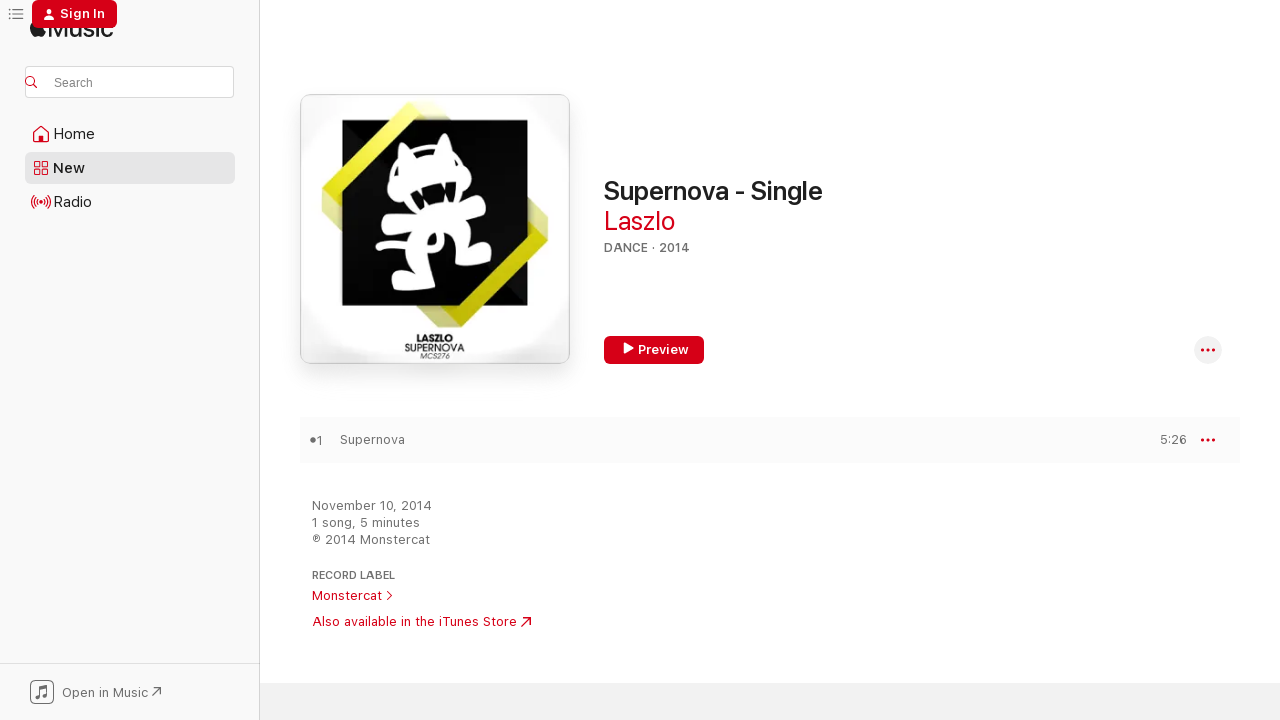

--- FILE ---
content_type: text/html
request_url: https://music.apple.com/us/album/supernova-single/936805712
body_size: 21177
content:
<!DOCTYPE html>
<html dir="ltr" lang="en-US">
    <head>
        <!-- prettier-ignore -->
        <meta charset="utf-8">
        <!-- prettier-ignore -->
        <meta http-equiv="X-UA-Compatible" content="IE=edge">
        <!-- prettier-ignore -->
        <meta
            name="viewport"
            content="width=device-width,initial-scale=1,interactive-widget=resizes-content"
        >
        <!-- prettier-ignore -->
        <meta name="applicable-device" content="pc,mobile">
        <!-- prettier-ignore -->
        <meta name="referrer" content="strict-origin">
        <!-- prettier-ignore -->
        <link
            rel="apple-touch-icon"
            sizes="180x180"
            href="/assets/favicon/favicon-180.png"
        >
        <!-- prettier-ignore -->
        <link
            rel="icon"
            type="image/png"
            sizes="32x32"
            href="/assets/favicon/favicon-32.png"
        >
        <!-- prettier-ignore -->
        <link
            rel="icon"
            type="image/png"
            sizes="16x16"
            href="/assets/favicon/favicon-16.png"
        >
        <!-- prettier-ignore -->
        <link
            rel="mask-icon"
            href="/assets/favicon/favicon.svg"
            color="#fa233b"
        >
        <!-- prettier-ignore -->
        <link rel="manifest" href="/manifest.json">

        <title>‎Supernova - Single - Album by Laszlo - Apple Music</title><!-- HEAD_svelte-1cypuwr_START --><link rel="preconnect" href="//www.apple.com/wss/fonts" crossorigin="anonymous"><link rel="stylesheet" href="//www.apple.com/wss/fonts?families=SF+Pro,v4%7CSF+Pro+Icons,v1&amp;display=swap" type="text/css" referrerpolicy="strict-origin-when-cross-origin"><!-- HEAD_svelte-1cypuwr_END --><!-- HEAD_svelte-eg3hvx_START -->    <meta name="description" content="Listen to Supernova - Single by Laszlo on Apple Music. 2014. 1 Song. Duration: 5 minutes."> <meta name="keywords" content="listen, Supernova - Single, Laszlo, music, singles, songs, Dance, streaming music, apple music"> <link rel="canonical" href="https://music.apple.com/us/album/supernova-single/936805712">   <link rel="alternate" type="application/json+oembed" href="https://music.apple.com/api/oembed?url=https%3A%2F%2Fmusic.apple.com%2Fus%2Falbum%2Fsupernova-single%2F936805712" title="Supernova - Single by Laszlo on Apple Music">  <meta name="al:ios:app_store_id" content="1108187390"> <meta name="al:ios:app_name" content="Apple Music"> <meta name="apple:content_id" content="936805712"> <meta name="apple:title" content="Supernova - Single"> <meta name="apple:description" content="Listen to Supernova - Single by Laszlo on Apple Music. 2014. 1 Song. Duration: 5 minutes.">   <meta property="og:title" content="Supernova - Single by Laszlo on Apple Music"> <meta property="og:description" content="Album · 2014 · 1 Song"> <meta property="og:site_name" content="Apple Music - Web Player"> <meta property="og:url" content="https://music.apple.com/us/album/supernova-single/936805712"> <meta property="og:image" content="https://is1-ssl.mzstatic.com/image/thumb/Music221/v4/19/36/f7/1936f7fd-bb99-272b-67e0-3489ae385fd1/859713608184_cover.jpg/1200x630wp-60.jpg"> <meta property="og:image:secure_url" content="https://is1-ssl.mzstatic.com/image/thumb/Music221/v4/19/36/f7/1936f7fd-bb99-272b-67e0-3489ae385fd1/859713608184_cover.jpg/1200x630wp-60.jpg"> <meta property="og:image:alt" content="Supernova - Single by Laszlo on Apple Music"> <meta property="og:image:width" content="1200"> <meta property="og:image:height" content="630"> <meta property="og:image:type" content="image/jpg"> <meta property="og:type" content="music.album"> <meta property="og:locale" content="en_US">  <meta property="music:song_count" content="1"> <meta property="music:song" content="https://music.apple.com/us/song/supernova/936805747"> <meta property="music:song:preview_url:secure_url" content="https://music.apple.com/us/song/supernova/936805747"> <meta property="music:song:disc" content="1"> <meta property="music:song:duration" content="PT5M26S"> <meta property="music:song:track" content="1">   <meta property="music:musician" content="https://music.apple.com/us/artist/laszlo/257377180"> <meta property="music:release_date" content="2014-11-10T00:00:00.000Z">   <meta name="twitter:title" content="Supernova - Single by Laszlo on Apple Music"> <meta name="twitter:description" content="Album · 2014 · 1 Song"> <meta name="twitter:site" content="@AppleMusic"> <meta name="twitter:image" content="https://is1-ssl.mzstatic.com/image/thumb/Music221/v4/19/36/f7/1936f7fd-bb99-272b-67e0-3489ae385fd1/859713608184_cover.jpg/600x600bf-60.jpg"> <meta name="twitter:image:alt" content="Supernova - Single by Laszlo on Apple Music"> <meta name="twitter:card" content="summary">       <!-- HTML_TAG_START -->
                <script id=schema:music-album type="application/ld+json">
                    {"@context":"http://schema.org","@type":"MusicAlbum","name":"Supernova - Single","description":"Listen to Supernova - Single by Laszlo on Apple Music. 2014. 1 Song. Duration: 5 minutes.","citation":[{"@type":"MusicAlbum","image":"https://is1-ssl.mzstatic.com/image/thumb/Music128/v4/54/18/9c/54189c1f-21f6-843c-17bf-93556d01287c/Rocket_League_x_Monstercat_Vol.3_Art_-_Stephen_Walking.jpg/1200x630bb.jpg","url":"https://music.apple.com/us/album/glide-single/1377325388","name":"Glide - Single"},{"@type":"MusicAlbum","image":"https://is1-ssl.mzstatic.com/image/thumb/Music71/v4/80/38/ad/8038adb1-bf7d-7566-dfba-5dbf8290eab0/Puppet_Murtagh_-_Killing_Giants_feat._Richard_Caddock_Art.jpg/1200x630bb.jpg","url":"https://music.apple.com/us/album/killing-giants-feat-richard-caddock-single/1170210472","name":"Killing Giants (feat. Richard Caddock) - Single"},{"@type":"MusicAlbum","image":"https://is1-ssl.mzstatic.com/image/thumb/Music211/v4/46/4a/7d/464a7d9a-cfd2-3483-e7ee-e648671edb90/859716794938_cover.jpg/1200x630bb.jpg","url":"https://music.apple.com/us/album/some-kind-of-magic-feat-myzica-single/1095080701","name":"Some Kind of Magic (feat. Myzica) - Single"},{"@type":"MusicAlbum","image":"https://is1-ssl.mzstatic.com/image/thumb/Music221/v4/de/14/f2/de14f211-6de7-13c1-5cf2-9ebc6c127b44/859712473882_cover.jpg/1200x630bb.jpg","url":"https://music.apple.com/us/album/cheat-codes-single/867541605","name":"Cheat Codes - Single"},{"@type":"MusicAlbum","image":"https://is1-ssl.mzstatic.com/image/thumb/Music6/v4/27/18/1a/27181aa3-8c87-5a3b-682b-f2b1c3bbfac0/859712071422_cover.tif/1200x630bb.jpg","url":"https://music.apple.com/us/album/rainbow-road-single/820544137","name":"Rainbow Road - Single"},{"@type":"MusicAlbum","image":"https://is1-ssl.mzstatic.com/image/thumb/Music113/v4/b2/2a/aa/b22aaa67-7f53-3412-cd6b-837c0b7586ca/859721305846.png/1200x630bb.jpg","url":"https://music.apple.com/us/album/bone-dry-single/1456191530","name":"Bone Dry - Single"},{"@type":"MusicAlbum","image":"https://is1-ssl.mzstatic.com/image/thumb/Music221/v4/bf/85/b5/bf85b5d5-f529-f4bb-cb8a-e8917af7e2da/859717767962_cover.jpg/1200x630bb.jpg","url":"https://music.apple.com/us/album/by-design-single/1137632919","name":"By Design - Single"},{"@type":"MusicAlbum","image":"https://is1-ssl.mzstatic.com/image/thumb/Music128/v4/92/95/6c/92956c86-929e-4071-ac1e-65fd6325249d/703980543559.png/1200x630bb.jpg","url":"https://music.apple.com/us/album/badlands-single/1440704017","name":"Badlands - Single"},{"@type":"MusicAlbum","image":"https://is1-ssl.mzstatic.com/image/thumb/Music211/v4/8e/c6/9d/8ec69d51-c249-4a69-4591-9c9126e02eed/859715062847_cover.jpg/1200x630bb.jpg","url":"https://music.apple.com/us/album/watching-feat-colordrive-single/1014066758","name":"Watching (feat. Colordrive) - Single"},{"@type":"MusicAlbum","image":"https://is1-ssl.mzstatic.com/image/thumb/Music127/v4/ad/65/e9/ad65e9f1-9142-0491-4712-7c3928785594/Tut_Tut_Child_-_If_I_Could_feat._Beth_Cole_Artwork.jpg/1200x630bb.jpg","url":"https://music.apple.com/us/album/if-i-could-feat-beth-cole-single/1242481215","name":"If I Could (feat. Beth Cole) - Single"}],"tracks":[{"@type":"MusicRecording","name":"Supernova","duration":"PT5M26S","url":"https://music.apple.com/us/song/supernova/936805747","offers":{"@type":"Offer","category":"free","price":0},"audio":{"@type":"AudioObject","potentialAction":{"@type":"ListenAction","expectsAcceptanceOf":{"@type":"Offer","category":"free"},"target":{"@type":"EntryPoint","actionPlatform":"https://music.apple.com/us/song/supernova/936805747"}},"name":"Supernova","contentUrl":"https://audio-ssl.itunes.apple.com/itunes-assets/AudioPreview211/v4/0a/bb/1e/0abb1ec1-3d02-3ce8-b3bf-fb186667f713/mzaf_8303972236772975942.plus.aac.ep.m4a","duration":"PT5M26S","uploadDate":"2014-11-10","thumbnailUrl":"https://is1-ssl.mzstatic.com/image/thumb/Music221/v4/19/36/f7/1936f7fd-bb99-272b-67e0-3489ae385fd1/859713608184_cover.jpg/1200x630bb.jpg"}}],"workExample":[{"@type":"MusicAlbum","image":"https://is1-ssl.mzstatic.com/image/thumb/Music211/v4/99/bf/ec/99bfecc8-b6a4-0118-fcfb-8d25d812ca8d/5055199509785.png/1200x630bb.jpg","url":"https://music.apple.com/us/album/fall-to-light-single/1116653623","name":"Fall To Light - Single"},{"@type":"MusicAlbum","image":"https://is1-ssl.mzstatic.com/image/thumb/Music4/v4/41/c8/d6/41c8d6e4-1a94-eafc-b142-e8f76c5222fb/859713173736_cover.tif/1200x630bb.jpg","url":"https://music.apple.com/us/album/interstellar-single/911096181","name":"Interstellar - Single"},{"@type":"MusicAlbum","image":"https://is1-ssl.mzstatic.com/image/thumb/Music221/v4/0c/36/80/0c368003-8deb-63bc-dae3-1f5ad4287bcc/859718043126_cover.jpg/1200x630bb.jpg","url":"https://music.apple.com/us/album/airglow-single/1146526020","name":"Airglow - Single"},{"@type":"MusicAlbum","image":"https://is1-ssl.mzstatic.com/image/thumb/Music113/v4/ab/5e/e3/ab5ee324-6e5c-3c61-e434-5324263b562e/703980545935.png/1200x630bb.jpg","url":"https://music.apple.com/us/album/back-to-you-single/1470197470","name":"Back to You - Single"},{"@type":"MusicAlbum","image":"https://is1-ssl.mzstatic.com/image/thumb/Music211/v4/b8/54/db/b854db67-96b7-3f0e-eaa7-8c0600547aee/859716047751_cover.jpg/1200x630bb.jpg","url":"https://music.apple.com/us/album/home-feat-richard-caddock-single/1064563598","name":"Home (feat. Richard Caddock) - Single"},{"@type":"MusicAlbum","image":"https://is1-ssl.mzstatic.com/image/thumb/Music211/v4/c9/67/35/c967350e-c83c-50a3-360e-cb2e52160e56/859714907651_cover.jpg/1200x630bb.jpg","url":"https://music.apple.com/us/album/closer-ep-ep/1001258543","name":"Closer EP - EP"},{"@type":"MusicAlbum","image":"https://is1-ssl.mzstatic.com/image/thumb/Music4/v4/98/85/82/98858292-b593-ce34-a756-d7d6539e0f83/859712960788_cover.tif/1200x630bb.jpg","url":"https://music.apple.com/us/album/you-me-single/898792831","name":"You & Me - Single"},{"@type":"MusicAlbum","image":"https://is1-ssl.mzstatic.com/image/thumb/Music211/v4/d3/5f/16/d35f1675-8ea3-ed5f-a1e4-81781e3ee3d2/5055199509709.png/1200x630bb.jpg","url":"https://music.apple.com/us/album/imaginary-friends-single/1116653772","name":"Imaginary Friends - Single"},{"@type":"MusicAlbum","image":"https://is1-ssl.mzstatic.com/image/thumb/Music124/v4/fb/77/d5/fb77d55b-54b4-5b0a-5db4-3c041371a856/703980542699.png/1200x630bb.jpg","url":"https://music.apple.com/us/album/gravity-single/1433990191","name":"Gravity - Single"},{"@type":"MusicAlbum","image":"https://is1-ssl.mzstatic.com/image/thumb/Music118/v4/61/d8/df/61d8df00-6a32-cbb3-c7e8-094289963720/703980543122.png/1200x630bb.jpg","url":"https://music.apple.com/us/album/youll-be-fine-single/1436783554","name":"You'll Be Fine - Single"},{"@type":"MusicAlbum","image":"https://is1-ssl.mzstatic.com/image/thumb/Music128/v4/cb/93/91/cb9391aa-8b8c-24a0-f7d1-f2561d144a55/703980542958.png/1200x630bb.jpg","url":"https://music.apple.com/us/album/better-single/1439407182","name":"Better - Single"},{"@type":"MusicAlbum","image":"https://is1-ssl.mzstatic.com/image/thumb/Music118/v4/5c/fc/be/5cfcbe7c-805e-5c27-93dd-85e244279003/703980543245.png/1200x630bb.jpg","url":"https://music.apple.com/us/album/liftoff/1442392460","name":"Liftoff"},{"@type":"MusicAlbum","image":"https://is1-ssl.mzstatic.com/image/thumb/Music221/v4/68/f6/80/68f680fe-fc1e-1721-4fc7-838add21a159/5055199510095.png/1200x630bb.jpg","url":"https://music.apple.com/us/album/here-we-are-single/1116659203","name":"Here We Are - Single"},{"@type":"MusicAlbum","image":"https://is1-ssl.mzstatic.com/image/thumb/Music221/v4/4b/a9/cf/4ba9cf9e-1450-4bb8-6982-035f720e312e/859717382295_cover.jpg/1200x630bb.jpg","url":"https://music.apple.com/us/album/sphere-single/1119664641","name":"Sphere - Single"},{"@type":"MusicAlbum","image":"https://is1-ssl.mzstatic.com/image/thumb/Music211/v4/ab/cb/d1/abcbd188-a1ca-0cf8-392a-5ce1ebd131aa/5055199509952.png/1200x630bb.jpg","url":"https://music.apple.com/us/album/one-step-away-single/1116655311","name":"One Step Away - Single"},{"@type":"MusicRecording","name":"Supernova","duration":"PT5M26S","url":"https://music.apple.com/us/song/supernova/936805747","offers":{"@type":"Offer","category":"free","price":0},"audio":{"@type":"AudioObject","potentialAction":{"@type":"ListenAction","expectsAcceptanceOf":{"@type":"Offer","category":"free"},"target":{"@type":"EntryPoint","actionPlatform":"https://music.apple.com/us/song/supernova/936805747"}},"name":"Supernova","contentUrl":"https://audio-ssl.itunes.apple.com/itunes-assets/AudioPreview211/v4/0a/bb/1e/0abb1ec1-3d02-3ce8-b3bf-fb186667f713/mzaf_8303972236772975942.plus.aac.ep.m4a","duration":"PT5M26S","uploadDate":"2014-11-10","thumbnailUrl":"https://is1-ssl.mzstatic.com/image/thumb/Music221/v4/19/36/f7/1936f7fd-bb99-272b-67e0-3489ae385fd1/859713608184_cover.jpg/1200x630bb.jpg"}}],"url":"https://music.apple.com/us/album/supernova-single/936805712","image":"https://is1-ssl.mzstatic.com/image/thumb/Music221/v4/19/36/f7/1936f7fd-bb99-272b-67e0-3489ae385fd1/859713608184_cover.jpg/1200x630bb.jpg","potentialAction":{"@type":"ListenAction","expectsAcceptanceOf":{"@type":"Offer","category":"free"},"target":{"@type":"EntryPoint","actionPlatform":"https://music.apple.com/us/album/supernova-single/936805712"}},"genre":["Dance","Music","Electronic"],"datePublished":"2014-11-10","byArtist":[{"@type":"MusicGroup","url":"https://music.apple.com/us/artist/laszlo/257377180","name":"Laszlo"}]}
                </script>
                <!-- HTML_TAG_END -->    <!-- HEAD_svelte-eg3hvx_END -->
      <script type="module" crossorigin src="/assets/index~90a29058ba.js"></script>
      <link rel="stylesheet" href="/assets/index~fbf29d0525.css">
      <script type="module">import.meta.url;import("_").catch(()=>1);async function* g(){};window.__vite_is_modern_browser=true;</script>
      <script type="module">!function(){if(window.__vite_is_modern_browser)return;console.warn("vite: loading legacy chunks, syntax error above and the same error below should be ignored");var e=document.getElementById("vite-legacy-polyfill"),n=document.createElement("script");n.src=e.src,n.onload=function(){System.import(document.getElementById('vite-legacy-entry').getAttribute('data-src'))},document.body.appendChild(n)}();</script>
    </head>
    <body>
        
        <script
            async
            src="/includes/js-cdn/musickit/v3/amp/musickit.js"
        ></script>
        <script
            type="module"
            async
            src="/includes/js-cdn/musickit/v3/components/musickit-components/musickit-components.esm.js"
        ></script>
        <script
            nomodule
            async
            src="/includes/js-cdn/musickit/v3/components/musickit-components/musickit-components.js"
        ></script>
        <svg style="display: none" xmlns="http://www.w3.org/2000/svg">
            <symbol id="play-circle-fill" viewBox="0 0 60 60">
                <path
                    class="icon-circle-fill__circle"
                    fill="var(--iconCircleFillBG, transparent)"
                    d="M30 60c16.411 0 30-13.617 30-30C60 13.588 46.382 0 29.971 0 13.588 0 .001 13.588.001 30c0 16.383 13.617 30 30 30Z"
                />
                <path
                    fill="var(--iconFillArrow, var(--keyColor, black))"
                    d="M24.411 41.853c-1.41.853-3.028.177-3.028-1.294V19.47c0-1.44 1.735-2.058 3.028-1.294l17.265 10.235a1.89 1.89 0 0 1 0 3.265L24.411 41.853Z"
                />
            </symbol>
        </svg>
        <div class="body-container">
              <div class="app-container svelte-t3vj1e" data-testid="app-container">   <div class="header svelte-rjjbqs" data-testid="header"><nav data-testid="navigation" class="navigation svelte-13li0vp"><div class="navigation__header svelte-13li0vp"><div data-testid="logo" class="logo svelte-1o7dz8w"> <a aria-label="Apple Music" role="img" href="https://music.apple.com/us/home" class="svelte-1o7dz8w"><svg height="20" viewBox="0 0 83 20" width="83" xmlns="http://www.w3.org/2000/svg" class="logo" aria-hidden="true"><path d="M34.752 19.746V6.243h-.088l-5.433 13.503h-2.074L21.711 6.243h-.087v13.503h-2.548V1.399h3.235l5.833 14.621h.1l5.82-14.62h3.248v18.347h-2.56zm16.649 0h-2.586v-2.263h-.062c-.725 1.602-2.061 2.504-4.072 2.504-2.86 0-4.61-1.894-4.61-4.958V6.37h2.698v8.125c0 2.034.95 3.127 2.81 3.127 1.95 0 3.124-1.373 3.124-3.458V6.37H51.4v13.376zm7.394-13.618c3.06 0 5.046 1.73 5.134 4.196h-2.536c-.15-1.296-1.087-2.11-2.598-2.11-1.462 0-2.436.724-2.436 1.793 0 .839.6 1.41 2.023 1.741l2.136.496c2.686.636 3.71 1.704 3.71 3.636 0 2.442-2.236 4.12-5.333 4.12-3.285 0-5.26-1.64-5.509-4.183h2.673c.25 1.398 1.187 2.085 2.836 2.085 1.623 0 2.623-.687 2.623-1.78 0-.865-.487-1.373-1.924-1.704l-2.136-.508c-2.498-.585-3.735-1.806-3.735-3.75 0-2.391 2.049-4.032 5.072-4.032zM66.1 2.836c0-.878.7-1.577 1.561-1.577.862 0 1.55.7 1.55 1.577 0 .864-.688 1.576-1.55 1.576a1.573 1.573 0 0 1-1.56-1.576zm.212 3.534h2.698v13.376h-2.698zm14.089 4.603c-.275-1.424-1.324-2.556-3.085-2.556-2.086 0-3.46 1.767-3.46 4.64 0 2.938 1.386 4.642 3.485 4.642 1.66 0 2.748-.928 3.06-2.48H83C82.713 18.067 80.477 20 77.317 20c-3.76 0-6.208-2.62-6.208-6.942 0-4.247 2.448-6.93 6.183-6.93 3.385 0 5.446 2.213 5.683 4.845h-2.573zM10.824 3.189c-.698.834-1.805 1.496-2.913 1.398-.145-1.128.41-2.33 1.036-3.065C9.644.662 10.848.05 11.835 0c.121 1.178-.336 2.33-1.01 3.19zm.999 1.619c.624.049 2.425.244 3.578 1.98-.096.074-2.137 1.272-2.113 3.79.024 3.01 2.593 4.012 2.617 4.037-.024.074-.407 1.419-1.344 2.812-.817 1.224-1.657 2.422-3.002 2.447-1.297.024-1.73-.783-3.218-.783-1.489 0-1.97.758-3.194.807-1.297.048-2.28-1.297-3.097-2.52C.368 14.908-.904 10.408.825 7.375c.84-1.516 2.377-2.47 4.034-2.495 1.273-.023 2.45.857 3.218.857.769 0 2.137-1.027 3.746-.93z"></path></svg></a>   </div> <div class="search-input-wrapper svelte-nrtdem" data-testid="search-input"><div data-testid="amp-search-input" aria-controls="search-suggestions" aria-expanded="false" aria-haspopup="listbox" aria-owns="search-suggestions" class="search-input-container svelte-rg26q6" tabindex="-1" role=""><div class="flex-container svelte-rg26q6"><form id="search-input-form" class="svelte-rg26q6"><svg height="16" width="16" viewBox="0 0 16 16" class="search-svg" aria-hidden="true"><path d="M11.87 10.835c.018.015.035.03.051.047l3.864 3.863a.735.735 0 1 1-1.04 1.04l-3.863-3.864a.744.744 0 0 1-.047-.051 6.667 6.667 0 1 1 1.035-1.035zM6.667 12a5.333 5.333 0 1 0 0-10.667 5.333 5.333 0 0 0 0 10.667z"></path></svg> <input aria-autocomplete="list" aria-multiline="false" aria-controls="search-suggestions" placeholder="Search" spellcheck="false" autocomplete="off" autocorrect="off" autocapitalize="off" type="text" inputmode="search" class="search-input__text-field svelte-rg26q6" data-testid="search-input__text-field"></form> </div> <div data-testid="search-scope-bar"></div>   </div> </div></div> <div data-testid="navigation-content" class="navigation__content svelte-13li0vp" id="navigation" aria-hidden="false"><div class="navigation__scrollable-container svelte-13li0vp"><div data-testid="navigation-items-primary" class="navigation-items navigation-items--primary svelte-ng61m8"> <ul class="navigation-items__list svelte-ng61m8">  <li class="navigation-item navigation-item__home svelte-1a5yt87" aria-selected="false" data-testid="navigation-item"> <a href="https://music.apple.com/us/home" class="navigation-item__link svelte-1a5yt87" role="button" data-testid="home" aria-pressed="false"><div class="navigation-item__content svelte-zhx7t9"> <span class="navigation-item__icon svelte-zhx7t9"> <svg width="24" height="24" viewBox="0 0 24 24" xmlns="http://www.w3.org/2000/svg" aria-hidden="true"><path d="M5.93 20.16a1.94 1.94 0 0 1-1.43-.502c-.334-.335-.502-.794-.502-1.393v-7.142c0-.362.062-.688.177-.953.123-.264.326-.529.6-.75l6.145-5.157c.176-.141.344-.247.52-.318.176-.07.362-.105.564-.105.194 0 .388.035.565.105.176.07.352.177.52.318l6.146 5.158c.273.23.467.476.59.75.124.264.177.59.177.96v7.134c0 .59-.159 1.058-.503 1.393-.335.335-.811.503-1.428.503H5.929Zm12.14-1.172c.221 0 .406-.07.547-.212a.688.688 0 0 0 .22-.511v-7.142c0-.177-.026-.344-.087-.459a.97.97 0 0 0-.265-.353l-6.154-5.149a.756.756 0 0 0-.177-.115.37.37 0 0 0-.15-.035.37.37 0 0 0-.158.035l-.177.115-6.145 5.15a.982.982 0 0 0-.274.352 1.13 1.13 0 0 0-.088.468v7.133c0 .203.08.379.23.511a.744.744 0 0 0 .546.212h12.133Zm-8.323-4.7c0-.176.062-.326.177-.432a.6.6 0 0 1 .423-.159h3.315c.176 0 .326.053.432.16s.159.255.159.431v4.973H9.756v-4.973Z"></path></svg> </span> <span class="navigation-item__label svelte-zhx7t9"> Home </span> </div></a>  </li>  <li class="navigation-item navigation-item__new svelte-1a5yt87" aria-selected="false" data-testid="navigation-item"> <a href="https://music.apple.com/us/new" class="navigation-item__link svelte-1a5yt87" role="button" data-testid="new" aria-pressed="false"><div class="navigation-item__content svelte-zhx7t9"> <span class="navigation-item__icon svelte-zhx7t9"> <svg height="24" viewBox="0 0 24 24" width="24" aria-hidden="true"><path d="M9.92 11.354c.966 0 1.453-.487 1.453-1.49v-3.4c0-1.004-.487-1.483-1.453-1.483H6.452C5.487 4.981 5 5.46 5 6.464v3.4c0 1.003.487 1.49 1.452 1.49zm7.628 0c.965 0 1.452-.487 1.452-1.49v-3.4c0-1.004-.487-1.483-1.452-1.483h-3.46c-.974 0-1.46.479-1.46 1.483v3.4c0 1.003.486 1.49 1.46 1.49zm-7.65-1.073h-3.43c-.266 0-.396-.137-.396-.418v-3.4c0-.273.13-.41.396-.41h3.43c.265 0 .402.137.402.41v3.4c0 .281-.137.418-.403.418zm7.634 0h-3.43c-.273 0-.402-.137-.402-.418v-3.4c0-.273.129-.41.403-.41h3.43c.265 0 .395.137.395.41v3.4c0 .281-.13.418-.396.418zm-7.612 8.7c.966 0 1.453-.48 1.453-1.483v-3.407c0-.996-.487-1.483-1.453-1.483H6.452c-.965 0-1.452.487-1.452 1.483v3.407c0 1.004.487 1.483 1.452 1.483zm7.628 0c.965 0 1.452-.48 1.452-1.483v-3.407c0-.996-.487-1.483-1.452-1.483h-3.46c-.974 0-1.46.487-1.46 1.483v3.407c0 1.004.486 1.483 1.46 1.483zm-7.65-1.072h-3.43c-.266 0-.396-.137-.396-.41v-3.4c0-.282.13-.418.396-.418h3.43c.265 0 .402.136.402.418v3.4c0 .273-.137.41-.403.41zm7.634 0h-3.43c-.273 0-.402-.137-.402-.41v-3.4c0-.282.129-.418.403-.418h3.43c.265 0 .395.136.395.418v3.4c0 .273-.13.41-.396.41z" fill-opacity=".95"></path></svg> </span> <span class="navigation-item__label svelte-zhx7t9"> New </span> </div></a>  </li>  <li class="navigation-item navigation-item__radio svelte-1a5yt87" aria-selected="false" data-testid="navigation-item"> <a href="https://music.apple.com/us/radio" class="navigation-item__link svelte-1a5yt87" role="button" data-testid="radio" aria-pressed="false"><div class="navigation-item__content svelte-zhx7t9"> <span class="navigation-item__icon svelte-zhx7t9"> <svg width="24" height="24" viewBox="0 0 24 24" xmlns="http://www.w3.org/2000/svg" aria-hidden="true"><path d="M19.359 18.57C21.033 16.818 22 14.461 22 11.89s-.967-4.93-2.641-6.68c-.276-.292-.653-.26-.868-.023-.222.246-.176.591.085.868 1.466 1.535 2.272 3.593 2.272 5.835 0 2.241-.806 4.3-2.272 5.835-.261.268-.307.621-.085.86.215.245.592.276.868-.016zm-13.85.014c.222-.238.176-.59-.085-.86-1.474-1.535-2.272-3.593-2.272-5.834 0-2.242.798-4.3 2.272-5.835.261-.277.307-.622.085-.868-.215-.238-.592-.269-.868.023C2.967 6.96 2 9.318 2 11.89s.967 4.929 2.641 6.68c.276.29.653.26.868.014zm1.957-1.873c.223-.253.162-.583-.1-.867-.951-1.068-1.473-2.45-1.473-3.954 0-1.505.522-2.887 1.474-3.954.26-.284.322-.614.1-.876-.23-.26-.622-.26-.891.039-1.175 1.274-1.827 2.963-1.827 4.79 0 1.82.652 3.517 1.827 4.784.269.3.66.307.89.038zm9.958-.038c1.175-1.267 1.827-2.964 1.827-4.783 0-1.828-.652-3.517-1.827-4.791-.269-.3-.66-.3-.89-.039-.23.262-.162.592.092.876.96 1.067 1.481 2.449 1.481 3.954 0 1.504-.522 2.886-1.481 3.954-.254.284-.323.614-.092.867.23.269.621.261.89-.038zm-8.061-1.966c.23-.26.13-.568-.092-.883-.415-.522-.63-1.197-.63-1.934 0-.737.215-1.413.63-1.943.222-.307.322-.614.092-.875s-.653-.261-.906.054a4.385 4.385 0 0 0-.968 2.764 4.38 4.38 0 0 0 .968 2.756c.253.322.675.322.906.061zm6.18-.061a4.38 4.38 0 0 0 .968-2.756 4.385 4.385 0 0 0-.968-2.764c-.253-.315-.675-.315-.906-.054-.23.261-.138.568.092.875.415.53.63 1.206.63 1.943 0 .737-.215 1.412-.63 1.934-.23.315-.322.622-.092.883s.653.261.906-.061zm-3.547-.967c.96 0 1.789-.814 1.789-1.797s-.83-1.789-1.789-1.789c-.96 0-1.781.806-1.781 1.789 0 .983.821 1.797 1.781 1.797z"></path></svg> </span> <span class="navigation-item__label svelte-zhx7t9"> Radio </span> </div></a>  </li>  <li class="navigation-item navigation-item__search svelte-1a5yt87" aria-selected="false" data-testid="navigation-item"> <a href="https://music.apple.com/us/search" class="navigation-item__link svelte-1a5yt87" role="button" data-testid="search" aria-pressed="false"><div class="navigation-item__content svelte-zhx7t9"> <span class="navigation-item__icon svelte-zhx7t9"> <svg height="24" viewBox="0 0 24 24" width="24" aria-hidden="true"><path d="M17.979 18.553c.476 0 .813-.366.813-.835a.807.807 0 0 0-.235-.586l-3.45-3.457a5.61 5.61 0 0 0 1.158-3.413c0-3.098-2.535-5.633-5.633-5.633C7.542 4.63 5 7.156 5 10.262c0 3.098 2.534 5.632 5.632 5.632a5.614 5.614 0 0 0 3.274-1.055l3.472 3.472a.835.835 0 0 0 .6.242zm-7.347-3.875c-2.417 0-4.416-2-4.416-4.416 0-2.417 2-4.417 4.416-4.417 2.417 0 4.417 2 4.417 4.417s-2 4.416-4.417 4.416z" fill-opacity=".95"></path></svg> </span> <span class="navigation-item__label svelte-zhx7t9"> Search </span> </div></a>  </li></ul> </div>   </div> <div class="navigation__native-cta"><div slot="native-cta"><div data-testid="native-cta" class="native-cta svelte-1t4vswz  native-cta--authenticated"><button class="native-cta__button svelte-1t4vswz" data-testid="native-cta-button"><span class="native-cta__app-icon svelte-1t4vswz"><svg width="24" height="24" xmlns="http://www.w3.org/2000/svg" xml:space="preserve" style="fill-rule:evenodd;clip-rule:evenodd;stroke-linejoin:round;stroke-miterlimit:2" viewBox="0 0 24 24" slot="app-icon" aria-hidden="true"><path d="M22.567 1.496C21.448.393 19.956.045 17.293.045H6.566c-2.508 0-4.028.376-5.12 1.465C.344 2.601 0 4.09 0 6.611v10.727c0 2.695.33 4.18 1.432 5.257 1.106 1.103 2.595 1.45 5.275 1.45h10.586c2.663 0 4.169-.347 5.274-1.45C23.656 21.504 24 20.033 24 17.338V6.752c0-2.694-.344-4.179-1.433-5.256Zm.411 4.9v11.299c0 1.898-.338 3.286-1.188 4.137-.851.864-2.256 1.191-4.141 1.191H6.35c-1.884 0-3.303-.341-4.154-1.191-.85-.851-1.174-2.239-1.174-4.137V6.54c0-2.014.324-3.445 1.16-4.295.851-.864 2.312-1.177 4.313-1.177h11.154c1.885 0 3.29.341 4.141 1.191.864.85 1.188 2.239 1.188 4.137Z" style="fill-rule:nonzero"></path><path d="M7.413 19.255c.987 0 2.48-.728 2.48-2.672v-6.385c0-.35.063-.428.378-.494l5.298-1.095c.351-.067.534.025.534.333l.035 4.286c0 .337-.182.586-.53.652l-1.014.228c-1.361.3-2.007.923-2.007 1.937 0 1.017.79 1.748 1.926 1.748.986 0 2.444-.679 2.444-2.64V5.654c0-.636-.279-.821-1.016-.66L9.646 6.298c-.448.091-.674.329-.674.699l.035 7.697c0 .336-.148.546-.446.613l-1.067.21c-1.329.266-1.986.93-1.986 1.993 0 1.017.786 1.745 1.905 1.745Z" style="fill-rule:nonzero"></path></svg></span> <span class="native-cta__label svelte-1t4vswz">Open in Music</span> <span class="native-cta__arrow svelte-1t4vswz"><svg height="16" width="16" viewBox="0 0 16 16" class="native-cta-action" aria-hidden="true"><path d="M1.559 16 13.795 3.764v8.962H16V0H3.274v2.205h8.962L0 14.441 1.559 16z"></path></svg></span></button> </div>  </div></div></div> </nav> </div>  <div class="player-bar player-bar__floating-player svelte-1rr9v04" data-testid="player-bar" aria-label="Music controls" aria-hidden="false">   </div>   <div id="scrollable-page" class="scrollable-page svelte-mt0bfj" data-main-content data-testid="main-section" aria-hidden="false"><main data-testid="main" class="svelte-bzjlhs"><div class="content-container svelte-bzjlhs" data-testid="content-container"><div class="search-input-wrapper svelte-nrtdem" data-testid="search-input"><div data-testid="amp-search-input" aria-controls="search-suggestions" aria-expanded="false" aria-haspopup="listbox" aria-owns="search-suggestions" class="search-input-container svelte-rg26q6" tabindex="-1" role=""><div class="flex-container svelte-rg26q6"><form id="search-input-form" class="svelte-rg26q6"><svg height="16" width="16" viewBox="0 0 16 16" class="search-svg" aria-hidden="true"><path d="M11.87 10.835c.018.015.035.03.051.047l3.864 3.863a.735.735 0 1 1-1.04 1.04l-3.863-3.864a.744.744 0 0 1-.047-.051 6.667 6.667 0 1 1 1.035-1.035zM6.667 12a5.333 5.333 0 1 0 0-10.667 5.333 5.333 0 0 0 0 10.667z"></path></svg> <input value="" aria-autocomplete="list" aria-multiline="false" aria-controls="search-suggestions" placeholder="Search" spellcheck="false" autocomplete="off" autocorrect="off" autocapitalize="off" type="text" inputmode="search" class="search-input__text-field svelte-rg26q6" data-testid="search-input__text-field"></form> </div> <div data-testid="search-scope-bar"> </div>   </div> </div>      <div class="section svelte-wa5vzl" data-testid="section-container" aria-label="Featured"> <div class="section-content svelte-wa5vzl" data-testid="section-content">  <div class="container-detail-header svelte-rknnd2 container-detail-header--no-description" data-testid="container-detail-header"><div slot="artwork"><div class="artwork__radiosity svelte-1agpw2h"> <div data-testid="artwork-component" class="artwork-component artwork-component--aspect-ratio artwork-component--orientation-square svelte-g1i36u        artwork-component--has-borders" style="
            --artwork-bg-color: #fafafa;
            --aspect-ratio: 1;
            --placeholder-bg-color: #fafafa;
       ">   <picture class="svelte-g1i36u"><source sizes=" (max-width:1319px) 296px,(min-width:1320px) and (max-width:1679px) 316px,316px" srcset="https://is1-ssl.mzstatic.com/image/thumb/Music221/v4/19/36/f7/1936f7fd-bb99-272b-67e0-3489ae385fd1/859713608184_cover.jpg/296x296bb.webp 296w,https://is1-ssl.mzstatic.com/image/thumb/Music221/v4/19/36/f7/1936f7fd-bb99-272b-67e0-3489ae385fd1/859713608184_cover.jpg/316x316bb.webp 316w,https://is1-ssl.mzstatic.com/image/thumb/Music221/v4/19/36/f7/1936f7fd-bb99-272b-67e0-3489ae385fd1/859713608184_cover.jpg/592x592bb.webp 592w,https://is1-ssl.mzstatic.com/image/thumb/Music221/v4/19/36/f7/1936f7fd-bb99-272b-67e0-3489ae385fd1/859713608184_cover.jpg/632x632bb.webp 632w" type="image/webp"> <source sizes=" (max-width:1319px) 296px,(min-width:1320px) and (max-width:1679px) 316px,316px" srcset="https://is1-ssl.mzstatic.com/image/thumb/Music221/v4/19/36/f7/1936f7fd-bb99-272b-67e0-3489ae385fd1/859713608184_cover.jpg/296x296bb-60.jpg 296w,https://is1-ssl.mzstatic.com/image/thumb/Music221/v4/19/36/f7/1936f7fd-bb99-272b-67e0-3489ae385fd1/859713608184_cover.jpg/316x316bb-60.jpg 316w,https://is1-ssl.mzstatic.com/image/thumb/Music221/v4/19/36/f7/1936f7fd-bb99-272b-67e0-3489ae385fd1/859713608184_cover.jpg/592x592bb-60.jpg 592w,https://is1-ssl.mzstatic.com/image/thumb/Music221/v4/19/36/f7/1936f7fd-bb99-272b-67e0-3489ae385fd1/859713608184_cover.jpg/632x632bb-60.jpg 632w" type="image/jpeg"> <img alt="" class="artwork-component__contents artwork-component__image svelte-g1i36u" loading="lazy" src="/assets/artwork/1x1.gif" role="presentation" decoding="async" width="316" height="316" fetchpriority="auto" style="opacity: 1;"></picture> </div></div> <div data-testid="artwork-component" class="artwork-component artwork-component--aspect-ratio artwork-component--orientation-square svelte-g1i36u        artwork-component--has-borders" style="
            --artwork-bg-color: #fafafa;
            --aspect-ratio: 1;
            --placeholder-bg-color: #fafafa;
       ">   <picture class="svelte-g1i36u"><source sizes=" (max-width:1319px) 296px,(min-width:1320px) and (max-width:1679px) 316px,316px" srcset="https://is1-ssl.mzstatic.com/image/thumb/Music221/v4/19/36/f7/1936f7fd-bb99-272b-67e0-3489ae385fd1/859713608184_cover.jpg/296x296bb.webp 296w,https://is1-ssl.mzstatic.com/image/thumb/Music221/v4/19/36/f7/1936f7fd-bb99-272b-67e0-3489ae385fd1/859713608184_cover.jpg/316x316bb.webp 316w,https://is1-ssl.mzstatic.com/image/thumb/Music221/v4/19/36/f7/1936f7fd-bb99-272b-67e0-3489ae385fd1/859713608184_cover.jpg/592x592bb.webp 592w,https://is1-ssl.mzstatic.com/image/thumb/Music221/v4/19/36/f7/1936f7fd-bb99-272b-67e0-3489ae385fd1/859713608184_cover.jpg/632x632bb.webp 632w" type="image/webp"> <source sizes=" (max-width:1319px) 296px,(min-width:1320px) and (max-width:1679px) 316px,316px" srcset="https://is1-ssl.mzstatic.com/image/thumb/Music221/v4/19/36/f7/1936f7fd-bb99-272b-67e0-3489ae385fd1/859713608184_cover.jpg/296x296bb-60.jpg 296w,https://is1-ssl.mzstatic.com/image/thumb/Music221/v4/19/36/f7/1936f7fd-bb99-272b-67e0-3489ae385fd1/859713608184_cover.jpg/316x316bb-60.jpg 316w,https://is1-ssl.mzstatic.com/image/thumb/Music221/v4/19/36/f7/1936f7fd-bb99-272b-67e0-3489ae385fd1/859713608184_cover.jpg/592x592bb-60.jpg 592w,https://is1-ssl.mzstatic.com/image/thumb/Music221/v4/19/36/f7/1936f7fd-bb99-272b-67e0-3489ae385fd1/859713608184_cover.jpg/632x632bb-60.jpg 632w" type="image/jpeg"> <img alt="Supernova - Single" class="artwork-component__contents artwork-component__image svelte-g1i36u" loading="lazy" src="/assets/artwork/1x1.gif" role="presentation" decoding="async" width="316" height="316" fetchpriority="auto" style="opacity: 1;"></picture> </div></div> <div class="headings svelte-rknnd2"> <h1 class="headings__title svelte-rknnd2" data-testid="non-editable-product-title"><span dir="auto">Supernova - Single</span> <span class="headings__badges svelte-rknnd2">   </span></h1> <div class="headings__subtitles svelte-rknnd2" data-testid="product-subtitles"> <a data-testid="click-action" class="click-action svelte-c0t0j2" href="https://music.apple.com/us/artist/laszlo/257377180">Laszlo</a> </div> <div class="headings__tertiary-titles"> </div> <div class="headings__metadata-bottom svelte-rknnd2">DANCE · 2014 </div></div>  <div class="primary-actions svelte-rknnd2"><div class="primary-actions__button primary-actions__button--play svelte-rknnd2"><div data-testid="button-action" class="button svelte-rka6wn primary"><button data-testid="click-action" class="click-action svelte-c0t0j2" aria-label="" ><span class="icon svelte-rka6wn" data-testid="play-icon"><svg height="16" viewBox="0 0 16 16" width="16"><path d="m4.4 15.14 10.386-6.096c.842-.459.794-1.64 0-2.097L4.401.85c-.87-.53-2-.12-2 .82v12.625c0 .966 1.06 1.4 2 .844z"></path></svg></span>  Preview</button> </div> </div> <div class="primary-actions__button primary-actions__button--shuffle svelte-rknnd2"> </div></div> <div class="secondary-actions svelte-rknnd2"><div class="secondary-actions svelte-1agpw2h" slot="secondary-actions">  <div class="cloud-buttons svelte-u0auos" data-testid="cloud-buttons">  <amp-contextual-menu-button config="[object Object]" class="svelte-dj0bcp"> <span aria-label="MORE" class="more-button svelte-dj0bcp more-button--platter" data-testid="more-button" slot="trigger-content"><svg width="28" height="28" viewBox="0 0 28 28" class="glyph" xmlns="http://www.w3.org/2000/svg"><circle fill="var(--iconCircleFill, transparent)" cx="14" cy="14" r="14"></circle><path fill="var(--iconEllipsisFill, white)" d="M10.105 14c0-.87-.687-1.55-1.564-1.55-.862 0-1.557.695-1.557 1.55 0 .848.695 1.55 1.557 1.55.855 0 1.564-.702 1.564-1.55zm5.437 0c0-.87-.68-1.55-1.542-1.55A1.55 1.55 0 0012.45 14c0 .848.695 1.55 1.55 1.55.848 0 1.542-.702 1.542-1.55zm5.474 0c0-.87-.687-1.55-1.557-1.55-.87 0-1.564.695-1.564 1.55 0 .848.694 1.55 1.564 1.55.848 0 1.557-.702 1.557-1.55z"></path></svg></span> </amp-contextual-menu-button></div></div></div></div> </div>   </div><div class="section svelte-wa5vzl" data-testid="section-container"> <div class="section-content svelte-wa5vzl" data-testid="section-content">  <div class="placeholder-table svelte-wa5vzl"> <div><div class="placeholder-row svelte-wa5vzl placeholder-row--even placeholder-row--album"></div></div></div> </div>   </div><div class="section svelte-wa5vzl" data-testid="section-container"> <div class="section-content svelte-wa5vzl" data-testid="section-content"> <div class="tracklist-footer svelte-1tm9k9g tracklist-footer--album" data-testid="tracklist-footer"><div class="footer-body svelte-1tm9k9g"><p class="description svelte-1tm9k9g" data-testid="tracklist-footer-description">November 10, 2014
1 song, 5 minutes
℗ 2014 Monstercat</p> <div class="link-section svelte-1tm9k9g"><h2 class="link-section__heading svelte-1tm9k9g" data-testid="tracklist-footer-link-heading">RECORD LABEL</h2> <a data-testid="click-action" class="click-action svelte-c0t0j2" href="#"><span class="link-section__link svelte-1tm9k9g" data-testid="tracklist-footer-link">Monstercat<svg stroke-linejoin="round" viewBox="0 0 36 64" width="36" height="64" class="link-chevron" aria-hidden="true"><path d="M3.344 64c.957 0 1.768-.368 2.394-.994l29.2-28.538c.701-.7 1.069-1.547 1.069-2.468 0-.957-.368-1.841-1.068-2.467L5.774 1.031C5.112.37 4.301.001 3.344.001 1.43 0-.006 1.472-.006 3.387c0 .884.367 1.767.956 2.393L27.758 32 .95 58.218a3.5 3.5 0 0 0-.956 2.395c0 1.914 1.435 3.387 3.35 3.387z"></path></svg></span></a></div> <div class="tracklist-footer__native-cta-wrapper svelte-1tm9k9g"><div class="button svelte-5myedz       button--text-button" data-testid="button-base-wrapper"><button data-testid="button-base" aria-label="Also available in the iTunes Store" type="button"  class="svelte-5myedz link"> Also available in the iTunes Store <svg height="16" width="16" viewBox="0 0 16 16" class="web-to-native__action" aria-hidden="true" data-testid="cta-button-arrow-icon"><path d="M1.559 16 13.795 3.764v8.962H16V0H3.274v2.205h8.962L0 14.441 1.559 16z"></path></svg> </button> </div></div></div> <div class="tracklist-footer__friends svelte-1tm9k9g"> </div></div></div>   </div><div class="section svelte-wa5vzl      section--alternate" data-testid="section-container"> <div class="section-content svelte-wa5vzl" data-testid="section-content"> <div class="spacer-wrapper svelte-14fis98"></div></div>   </div><div class="section svelte-wa5vzl      section--alternate" data-testid="section-container" aria-label="More By Laszlo"> <div class="section-content svelte-wa5vzl" data-testid="section-content"><div class="header svelte-fr9z27">  <div class="header-title-wrapper svelte-fr9z27">    <h2 class="title svelte-fr9z27 title-link" data-testid="header-title"><button type="button" class="title__button svelte-fr9z27" role="link" tabindex="0"><span class="dir-wrapper" dir="auto">More By Laszlo</span> <svg class="chevron" xmlns="http://www.w3.org/2000/svg" viewBox="0 0 64 64" aria-hidden="true"><path d="M19.817 61.863c1.48 0 2.672-.515 3.702-1.546l24.243-23.63c1.352-1.385 1.996-2.737 2.028-4.443 0-1.674-.644-3.09-2.028-4.443L23.519 4.138c-1.03-.998-2.253-1.513-3.702-1.513-2.994 0-5.409 2.382-5.409 5.344 0 1.481.612 2.833 1.739 3.96l20.99 20.347-20.99 20.283c-1.127 1.126-1.739 2.478-1.739 3.96 0 2.93 2.415 5.344 5.409 5.344Z"></path></svg></button></h2> </div>   </div>   <div class="svelte-1dd7dqt shelf"><section data-testid="shelf-component" class="shelf-grid shelf-grid--onhover svelte-12rmzef" style="
            --grid-max-content-xsmall: 144px; --grid-column-gap-xsmall: 10px; --grid-row-gap-xsmall: 24px; --grid-small: 4; --grid-column-gap-small: 20px; --grid-row-gap-small: 24px; --grid-medium: 5; --grid-column-gap-medium: 20px; --grid-row-gap-medium: 24px; --grid-large: 6; --grid-column-gap-large: 20px; --grid-row-gap-large: 24px; --grid-xlarge: 6; --grid-column-gap-xlarge: 20px; --grid-row-gap-xlarge: 24px;
            --grid-type: G;
            --grid-rows: 1;
            --standard-lockup-shadow-offset: 15px;
            
        "> <div class="shelf-grid__body svelte-12rmzef" data-testid="shelf-body">   <button disabled aria-label="Previous Page" type="button" class="shelf-grid-nav__arrow shelf-grid-nav__arrow--left svelte-1xmivhv" data-testid="shelf-button-left" style="--offset: 
                        calc(25px * -1);
                    ;"><svg viewBox="0 0 9 31" xmlns="http://www.w3.org/2000/svg"><path d="M5.275 29.46a1.61 1.61 0 0 0 1.456 1.077c1.018 0 1.772-.737 1.772-1.737 0-.526-.277-1.186-.449-1.62l-4.68-11.912L8.05 3.363c.172-.442.45-1.116.45-1.625A1.702 1.702 0 0 0 6.728.002a1.603 1.603 0 0 0-1.456 1.09L.675 12.774c-.301.775-.677 1.744-.677 2.495 0 .754.376 1.705.677 2.498L5.272 29.46Z"></path></svg></button> <ul slot="shelf-content" class="shelf-grid__list shelf-grid__list--grid-type-G shelf-grid__list--grid-rows-1 svelte-12rmzef" role="list" tabindex="-1" data-testid="shelf-item-list">   <li class="shelf-grid__list-item svelte-12rmzef" data-test-id="shelf-grid-list-item-0" data-index="0" aria-hidden="true"><div class="svelte-12rmzef"><div class="square-lockup-wrapper" data-testid="square-lockup-wrapper">  <div class="product-lockup svelte-1f6kfjm" aria-label="Fall To Light - Single, 2014" data-testid="product-lockup"><div class="product-lockup__artwork svelte-1f6kfjm has-controls" aria-hidden="false"> <div data-testid="artwork-component" class="artwork-component artwork-component--aspect-ratio artwork-component--orientation-square svelte-g1i36u    artwork-component--fullwidth    artwork-component--has-borders" style="
            --artwork-bg-color: #303030;
            --aspect-ratio: 1;
            --placeholder-bg-color: #303030;
       ">   <picture class="svelte-g1i36u"><source sizes=" (max-width:1319px) 296px,(min-width:1320px) and (max-width:1679px) 316px,316px" srcset="https://is1-ssl.mzstatic.com/image/thumb/Music211/v4/99/bf/ec/99bfecc8-b6a4-0118-fcfb-8d25d812ca8d/5055199509785.png/296x296bf.webp 296w,https://is1-ssl.mzstatic.com/image/thumb/Music211/v4/99/bf/ec/99bfecc8-b6a4-0118-fcfb-8d25d812ca8d/5055199509785.png/316x316bf.webp 316w,https://is1-ssl.mzstatic.com/image/thumb/Music211/v4/99/bf/ec/99bfecc8-b6a4-0118-fcfb-8d25d812ca8d/5055199509785.png/592x592bf.webp 592w,https://is1-ssl.mzstatic.com/image/thumb/Music211/v4/99/bf/ec/99bfecc8-b6a4-0118-fcfb-8d25d812ca8d/5055199509785.png/632x632bf.webp 632w" type="image/webp"> <source sizes=" (max-width:1319px) 296px,(min-width:1320px) and (max-width:1679px) 316px,316px" srcset="https://is1-ssl.mzstatic.com/image/thumb/Music211/v4/99/bf/ec/99bfecc8-b6a4-0118-fcfb-8d25d812ca8d/5055199509785.png/296x296bf-60.jpg 296w,https://is1-ssl.mzstatic.com/image/thumb/Music211/v4/99/bf/ec/99bfecc8-b6a4-0118-fcfb-8d25d812ca8d/5055199509785.png/316x316bf-60.jpg 316w,https://is1-ssl.mzstatic.com/image/thumb/Music211/v4/99/bf/ec/99bfecc8-b6a4-0118-fcfb-8d25d812ca8d/5055199509785.png/592x592bf-60.jpg 592w,https://is1-ssl.mzstatic.com/image/thumb/Music211/v4/99/bf/ec/99bfecc8-b6a4-0118-fcfb-8d25d812ca8d/5055199509785.png/632x632bf-60.jpg 632w" type="image/jpeg"> <img alt="Fall To Light - Single" class="artwork-component__contents artwork-component__image svelte-g1i36u" loading="lazy" src="/assets/artwork/1x1.gif" role="presentation" decoding="async" width="316" height="316" fetchpriority="auto" style="opacity: 1;"></picture> </div> <div class="square-lockup__social svelte-152pqr7" slot="artwork-metadata-overlay"></div> <div data-testid="lockup-control" class="product-lockup__controls svelte-1f6kfjm"><a class="product-lockup__link svelte-1f6kfjm" data-testid="product-lockup-link" aria-label="Fall To Light - Single, 2014" href="https://music.apple.com/us/album/fall-to-light-single/1116653623">Fall To Light - Single</a> <div data-testid="play-button" class="product-lockup__play-button svelte-1f6kfjm"><button aria-label="Play Fall To Light - Single" class="play-button svelte-19j07e7 play-button--platter" data-testid="play-button"><svg aria-hidden="true" class="icon play-svg" data-testid="play-icon" iconState="play"><use href="#play-circle-fill"></use></svg> </button> </div> <div data-testid="context-button" class="product-lockup__context-button svelte-1f6kfjm"><div slot="context-button"><amp-contextual-menu-button config="[object Object]" class="svelte-dj0bcp"> <span aria-label="MORE" class="more-button svelte-dj0bcp more-button--platter  more-button--material" data-testid="more-button" slot="trigger-content"><svg width="28" height="28" viewBox="0 0 28 28" class="glyph" xmlns="http://www.w3.org/2000/svg"><circle fill="var(--iconCircleFill, transparent)" cx="14" cy="14" r="14"></circle><path fill="var(--iconEllipsisFill, white)" d="M10.105 14c0-.87-.687-1.55-1.564-1.55-.862 0-1.557.695-1.557 1.55 0 .848.695 1.55 1.557 1.55.855 0 1.564-.702 1.564-1.55zm5.437 0c0-.87-.68-1.55-1.542-1.55A1.55 1.55 0 0012.45 14c0 .848.695 1.55 1.55 1.55.848 0 1.542-.702 1.542-1.55zm5.474 0c0-.87-.687-1.55-1.557-1.55-.87 0-1.564.695-1.564 1.55 0 .848.694 1.55 1.564 1.55.848 0 1.557-.702 1.557-1.55z"></path></svg></span> </amp-contextual-menu-button></div></div></div></div> <div class="product-lockup__content svelte-1f6kfjm"> <div class="product-lockup__content-details svelte-1f6kfjm product-lockup__content-details--no-subtitle-link" dir="auto"><div class="product-lockup__title-link svelte-1f6kfjm product-lockup__title-link--multiline"> <div class="multiline-clamp svelte-1a7gcr6 multiline-clamp--overflow   multiline-clamp--with-badge" style="--mc-lineClamp: var(--defaultClampOverride, 2);" role="text"> <span class="multiline-clamp__text svelte-1a7gcr6"><a href="https://music.apple.com/us/album/fall-to-light-single/1116653623" data-testid="product-lockup-title" class="product-lockup__title svelte-1f6kfjm">Fall To Light - Single</a></span><span class="multiline-clamp__badge svelte-1a7gcr6">  </span> </div> </div>  <p data-testid="product-lockup-subtitles" class="product-lockup__subtitle-links svelte-1f6kfjm  product-lockup__subtitle-links--singlet"> <div class="multiline-clamp svelte-1a7gcr6 multiline-clamp--overflow" style="--mc-lineClamp: var(--defaultClampOverride, 1);" role="text"> <span class="multiline-clamp__text svelte-1a7gcr6"> <span data-testid="product-lockup-subtitle" class="product-lockup__subtitle svelte-1f6kfjm">2014</span></span> </div></p></div></div> </div> </div> </div></li>   <li class="shelf-grid__list-item svelte-12rmzef" data-test-id="shelf-grid-list-item-1" data-index="1" aria-hidden="true"><div class="svelte-12rmzef"><div class="square-lockup-wrapper" data-testid="square-lockup-wrapper">  <div class="product-lockup svelte-1f6kfjm" aria-label="Interstellar - Single, 2014" data-testid="product-lockup"><div class="product-lockup__artwork svelte-1f6kfjm has-controls" aria-hidden="false"> <div data-testid="artwork-component" class="artwork-component artwork-component--aspect-ratio artwork-component--orientation-square svelte-g1i36u    artwork-component--fullwidth    artwork-component--has-borders" style="
            --artwork-bg-color: #fafafa;
            --aspect-ratio: 1;
            --placeholder-bg-color: #fafafa;
       ">   <picture class="svelte-g1i36u"><source sizes=" (max-width:1319px) 296px,(min-width:1320px) and (max-width:1679px) 316px,316px" srcset="https://is1-ssl.mzstatic.com/image/thumb/Music4/v4/41/c8/d6/41c8d6e4-1a94-eafc-b142-e8f76c5222fb/859713173736_cover.tif/296x296bf.webp 296w,https://is1-ssl.mzstatic.com/image/thumb/Music4/v4/41/c8/d6/41c8d6e4-1a94-eafc-b142-e8f76c5222fb/859713173736_cover.tif/316x316bf.webp 316w,https://is1-ssl.mzstatic.com/image/thumb/Music4/v4/41/c8/d6/41c8d6e4-1a94-eafc-b142-e8f76c5222fb/859713173736_cover.tif/592x592bf.webp 592w,https://is1-ssl.mzstatic.com/image/thumb/Music4/v4/41/c8/d6/41c8d6e4-1a94-eafc-b142-e8f76c5222fb/859713173736_cover.tif/632x632bf.webp 632w" type="image/webp"> <source sizes=" (max-width:1319px) 296px,(min-width:1320px) and (max-width:1679px) 316px,316px" srcset="https://is1-ssl.mzstatic.com/image/thumb/Music4/v4/41/c8/d6/41c8d6e4-1a94-eafc-b142-e8f76c5222fb/859713173736_cover.tif/296x296bf-60.jpg 296w,https://is1-ssl.mzstatic.com/image/thumb/Music4/v4/41/c8/d6/41c8d6e4-1a94-eafc-b142-e8f76c5222fb/859713173736_cover.tif/316x316bf-60.jpg 316w,https://is1-ssl.mzstatic.com/image/thumb/Music4/v4/41/c8/d6/41c8d6e4-1a94-eafc-b142-e8f76c5222fb/859713173736_cover.tif/592x592bf-60.jpg 592w,https://is1-ssl.mzstatic.com/image/thumb/Music4/v4/41/c8/d6/41c8d6e4-1a94-eafc-b142-e8f76c5222fb/859713173736_cover.tif/632x632bf-60.jpg 632w" type="image/jpeg"> <img alt="Interstellar - Single" class="artwork-component__contents artwork-component__image svelte-g1i36u" loading="lazy" src="/assets/artwork/1x1.gif" role="presentation" decoding="async" width="316" height="316" fetchpriority="auto" style="opacity: 1;"></picture> </div> <div class="square-lockup__social svelte-152pqr7" slot="artwork-metadata-overlay"></div> <div data-testid="lockup-control" class="product-lockup__controls svelte-1f6kfjm"><a class="product-lockup__link svelte-1f6kfjm" data-testid="product-lockup-link" aria-label="Interstellar - Single, 2014" href="https://music.apple.com/us/album/interstellar-single/911096181">Interstellar - Single</a> <div data-testid="play-button" class="product-lockup__play-button svelte-1f6kfjm"><button aria-label="Play Interstellar - Single" class="play-button svelte-19j07e7 play-button--platter" data-testid="play-button"><svg aria-hidden="true" class="icon play-svg" data-testid="play-icon" iconState="play"><use href="#play-circle-fill"></use></svg> </button> </div> <div data-testid="context-button" class="product-lockup__context-button svelte-1f6kfjm"><div slot="context-button"><amp-contextual-menu-button config="[object Object]" class="svelte-dj0bcp"> <span aria-label="MORE" class="more-button svelte-dj0bcp more-button--platter  more-button--material" data-testid="more-button" slot="trigger-content"><svg width="28" height="28" viewBox="0 0 28 28" class="glyph" xmlns="http://www.w3.org/2000/svg"><circle fill="var(--iconCircleFill, transparent)" cx="14" cy="14" r="14"></circle><path fill="var(--iconEllipsisFill, white)" d="M10.105 14c0-.87-.687-1.55-1.564-1.55-.862 0-1.557.695-1.557 1.55 0 .848.695 1.55 1.557 1.55.855 0 1.564-.702 1.564-1.55zm5.437 0c0-.87-.68-1.55-1.542-1.55A1.55 1.55 0 0012.45 14c0 .848.695 1.55 1.55 1.55.848 0 1.542-.702 1.542-1.55zm5.474 0c0-.87-.687-1.55-1.557-1.55-.87 0-1.564.695-1.564 1.55 0 .848.694 1.55 1.564 1.55.848 0 1.557-.702 1.557-1.55z"></path></svg></span> </amp-contextual-menu-button></div></div></div></div> <div class="product-lockup__content svelte-1f6kfjm"> <div class="product-lockup__content-details svelte-1f6kfjm product-lockup__content-details--no-subtitle-link" dir="auto"><div class="product-lockup__title-link svelte-1f6kfjm product-lockup__title-link--multiline"> <div class="multiline-clamp svelte-1a7gcr6 multiline-clamp--overflow   multiline-clamp--with-badge" style="--mc-lineClamp: var(--defaultClampOverride, 2);" role="text"> <span class="multiline-clamp__text svelte-1a7gcr6"><a href="https://music.apple.com/us/album/interstellar-single/911096181" data-testid="product-lockup-title" class="product-lockup__title svelte-1f6kfjm">Interstellar - Single</a></span><span class="multiline-clamp__badge svelte-1a7gcr6">  </span> </div> </div>  <p data-testid="product-lockup-subtitles" class="product-lockup__subtitle-links svelte-1f6kfjm  product-lockup__subtitle-links--singlet"> <div class="multiline-clamp svelte-1a7gcr6 multiline-clamp--overflow" style="--mc-lineClamp: var(--defaultClampOverride, 1);" role="text"> <span class="multiline-clamp__text svelte-1a7gcr6"> <span data-testid="product-lockup-subtitle" class="product-lockup__subtitle svelte-1f6kfjm">2014</span></span> </div></p></div></div> </div> </div> </div></li>   <li class="shelf-grid__list-item svelte-12rmzef" data-test-id="shelf-grid-list-item-2" data-index="2" aria-hidden="true"><div class="svelte-12rmzef"><div class="square-lockup-wrapper" data-testid="square-lockup-wrapper">  <div class="product-lockup svelte-1f6kfjm" aria-label="Airglow - Single, 2016" data-testid="product-lockup"><div class="product-lockup__artwork svelte-1f6kfjm has-controls" aria-hidden="false"> <div data-testid="artwork-component" class="artwork-component artwork-component--aspect-ratio artwork-component--orientation-square svelte-g1i36u    artwork-component--fullwidth    artwork-component--has-borders" style="
            --artwork-bg-color: #1b142f;
            --aspect-ratio: 1;
            --placeholder-bg-color: #1b142f;
       ">   <picture class="svelte-g1i36u"><source sizes=" (max-width:1319px) 296px,(min-width:1320px) and (max-width:1679px) 316px,316px" srcset="https://is1-ssl.mzstatic.com/image/thumb/Music221/v4/0c/36/80/0c368003-8deb-63bc-dae3-1f5ad4287bcc/859718043126_cover.jpg/296x296bf.webp 296w,https://is1-ssl.mzstatic.com/image/thumb/Music221/v4/0c/36/80/0c368003-8deb-63bc-dae3-1f5ad4287bcc/859718043126_cover.jpg/316x316bf.webp 316w,https://is1-ssl.mzstatic.com/image/thumb/Music221/v4/0c/36/80/0c368003-8deb-63bc-dae3-1f5ad4287bcc/859718043126_cover.jpg/592x592bf.webp 592w,https://is1-ssl.mzstatic.com/image/thumb/Music221/v4/0c/36/80/0c368003-8deb-63bc-dae3-1f5ad4287bcc/859718043126_cover.jpg/632x632bf.webp 632w" type="image/webp"> <source sizes=" (max-width:1319px) 296px,(min-width:1320px) and (max-width:1679px) 316px,316px" srcset="https://is1-ssl.mzstatic.com/image/thumb/Music221/v4/0c/36/80/0c368003-8deb-63bc-dae3-1f5ad4287bcc/859718043126_cover.jpg/296x296bf-60.jpg 296w,https://is1-ssl.mzstatic.com/image/thumb/Music221/v4/0c/36/80/0c368003-8deb-63bc-dae3-1f5ad4287bcc/859718043126_cover.jpg/316x316bf-60.jpg 316w,https://is1-ssl.mzstatic.com/image/thumb/Music221/v4/0c/36/80/0c368003-8deb-63bc-dae3-1f5ad4287bcc/859718043126_cover.jpg/592x592bf-60.jpg 592w,https://is1-ssl.mzstatic.com/image/thumb/Music221/v4/0c/36/80/0c368003-8deb-63bc-dae3-1f5ad4287bcc/859718043126_cover.jpg/632x632bf-60.jpg 632w" type="image/jpeg"> <img alt="Airglow - Single" class="artwork-component__contents artwork-component__image svelte-g1i36u" loading="lazy" src="/assets/artwork/1x1.gif" role="presentation" decoding="async" width="316" height="316" fetchpriority="auto" style="opacity: 1;"></picture> </div> <div class="square-lockup__social svelte-152pqr7" slot="artwork-metadata-overlay"></div> <div data-testid="lockup-control" class="product-lockup__controls svelte-1f6kfjm"><a class="product-lockup__link svelte-1f6kfjm" data-testid="product-lockup-link" aria-label="Airglow - Single, 2016" href="https://music.apple.com/us/album/airglow-single/1146526020">Airglow - Single</a> <div data-testid="play-button" class="product-lockup__play-button svelte-1f6kfjm"><button aria-label="Play Airglow - Single" class="play-button svelte-19j07e7 play-button--platter" data-testid="play-button"><svg aria-hidden="true" class="icon play-svg" data-testid="play-icon" iconState="play"><use href="#play-circle-fill"></use></svg> </button> </div> <div data-testid="context-button" class="product-lockup__context-button svelte-1f6kfjm"><div slot="context-button"><amp-contextual-menu-button config="[object Object]" class="svelte-dj0bcp"> <span aria-label="MORE" class="more-button svelte-dj0bcp more-button--platter  more-button--material" data-testid="more-button" slot="trigger-content"><svg width="28" height="28" viewBox="0 0 28 28" class="glyph" xmlns="http://www.w3.org/2000/svg"><circle fill="var(--iconCircleFill, transparent)" cx="14" cy="14" r="14"></circle><path fill="var(--iconEllipsisFill, white)" d="M10.105 14c0-.87-.687-1.55-1.564-1.55-.862 0-1.557.695-1.557 1.55 0 .848.695 1.55 1.557 1.55.855 0 1.564-.702 1.564-1.55zm5.437 0c0-.87-.68-1.55-1.542-1.55A1.55 1.55 0 0012.45 14c0 .848.695 1.55 1.55 1.55.848 0 1.542-.702 1.542-1.55zm5.474 0c0-.87-.687-1.55-1.557-1.55-.87 0-1.564.695-1.564 1.55 0 .848.694 1.55 1.564 1.55.848 0 1.557-.702 1.557-1.55z"></path></svg></span> </amp-contextual-menu-button></div></div></div></div> <div class="product-lockup__content svelte-1f6kfjm"> <div class="product-lockup__content-details svelte-1f6kfjm product-lockup__content-details--no-subtitle-link" dir="auto"><div class="product-lockup__title-link svelte-1f6kfjm product-lockup__title-link--multiline"> <div class="multiline-clamp svelte-1a7gcr6 multiline-clamp--overflow   multiline-clamp--with-badge" style="--mc-lineClamp: var(--defaultClampOverride, 2);" role="text"> <span class="multiline-clamp__text svelte-1a7gcr6"><a href="https://music.apple.com/us/album/airglow-single/1146526020" data-testid="product-lockup-title" class="product-lockup__title svelte-1f6kfjm">Airglow - Single</a></span><span class="multiline-clamp__badge svelte-1a7gcr6">  </span> </div> </div>  <p data-testid="product-lockup-subtitles" class="product-lockup__subtitle-links svelte-1f6kfjm  product-lockup__subtitle-links--singlet"> <div class="multiline-clamp svelte-1a7gcr6 multiline-clamp--overflow" style="--mc-lineClamp: var(--defaultClampOverride, 1);" role="text"> <span class="multiline-clamp__text svelte-1a7gcr6"> <span data-testid="product-lockup-subtitle" class="product-lockup__subtitle svelte-1f6kfjm">2016</span></span> </div></p></div></div> </div> </div> </div></li>   <li class="shelf-grid__list-item svelte-12rmzef" data-test-id="shelf-grid-list-item-3" data-index="3" aria-hidden="true"><div class="svelte-12rmzef"><div class="square-lockup-wrapper" data-testid="square-lockup-wrapper">  <div class="product-lockup svelte-1f6kfjm" aria-label="Back to You - Single, 2019" data-testid="product-lockup"><div class="product-lockup__artwork svelte-1f6kfjm has-controls" aria-hidden="false"> <div data-testid="artwork-component" class="artwork-component artwork-component--aspect-ratio artwork-component--orientation-square svelte-g1i36u    artwork-component--fullwidth    artwork-component--has-borders" style="
            --artwork-bg-color: #e1c3b9;
            --aspect-ratio: 1;
            --placeholder-bg-color: #e1c3b9;
       ">   <picture class="svelte-g1i36u"><source sizes=" (max-width:1319px) 296px,(min-width:1320px) and (max-width:1679px) 316px,316px" srcset="https://is1-ssl.mzstatic.com/image/thumb/Music113/v4/ab/5e/e3/ab5ee324-6e5c-3c61-e434-5324263b562e/703980545935.png/296x296bf.webp 296w,https://is1-ssl.mzstatic.com/image/thumb/Music113/v4/ab/5e/e3/ab5ee324-6e5c-3c61-e434-5324263b562e/703980545935.png/316x316bf.webp 316w,https://is1-ssl.mzstatic.com/image/thumb/Music113/v4/ab/5e/e3/ab5ee324-6e5c-3c61-e434-5324263b562e/703980545935.png/592x592bf.webp 592w,https://is1-ssl.mzstatic.com/image/thumb/Music113/v4/ab/5e/e3/ab5ee324-6e5c-3c61-e434-5324263b562e/703980545935.png/632x632bf.webp 632w" type="image/webp"> <source sizes=" (max-width:1319px) 296px,(min-width:1320px) and (max-width:1679px) 316px,316px" srcset="https://is1-ssl.mzstatic.com/image/thumb/Music113/v4/ab/5e/e3/ab5ee324-6e5c-3c61-e434-5324263b562e/703980545935.png/296x296bf-60.jpg 296w,https://is1-ssl.mzstatic.com/image/thumb/Music113/v4/ab/5e/e3/ab5ee324-6e5c-3c61-e434-5324263b562e/703980545935.png/316x316bf-60.jpg 316w,https://is1-ssl.mzstatic.com/image/thumb/Music113/v4/ab/5e/e3/ab5ee324-6e5c-3c61-e434-5324263b562e/703980545935.png/592x592bf-60.jpg 592w,https://is1-ssl.mzstatic.com/image/thumb/Music113/v4/ab/5e/e3/ab5ee324-6e5c-3c61-e434-5324263b562e/703980545935.png/632x632bf-60.jpg 632w" type="image/jpeg"> <img alt="Back to You - Single" class="artwork-component__contents artwork-component__image svelte-g1i36u" loading="lazy" src="/assets/artwork/1x1.gif" role="presentation" decoding="async" width="316" height="316" fetchpriority="auto" style="opacity: 1;"></picture> </div> <div class="square-lockup__social svelte-152pqr7" slot="artwork-metadata-overlay"></div> <div data-testid="lockup-control" class="product-lockup__controls svelte-1f6kfjm"><a class="product-lockup__link svelte-1f6kfjm" data-testid="product-lockup-link" aria-label="Back to You - Single, 2019" href="https://music.apple.com/us/album/back-to-you-single/1470197470">Back to You - Single</a> <div data-testid="play-button" class="product-lockup__play-button svelte-1f6kfjm"><button aria-label="Play Back to You - Single" class="play-button svelte-19j07e7 play-button--platter" data-testid="play-button"><svg aria-hidden="true" class="icon play-svg" data-testid="play-icon" iconState="play"><use href="#play-circle-fill"></use></svg> </button> </div> <div data-testid="context-button" class="product-lockup__context-button svelte-1f6kfjm"><div slot="context-button"><amp-contextual-menu-button config="[object Object]" class="svelte-dj0bcp"> <span aria-label="MORE" class="more-button svelte-dj0bcp more-button--platter  more-button--material" data-testid="more-button" slot="trigger-content"><svg width="28" height="28" viewBox="0 0 28 28" class="glyph" xmlns="http://www.w3.org/2000/svg"><circle fill="var(--iconCircleFill, transparent)" cx="14" cy="14" r="14"></circle><path fill="var(--iconEllipsisFill, white)" d="M10.105 14c0-.87-.687-1.55-1.564-1.55-.862 0-1.557.695-1.557 1.55 0 .848.695 1.55 1.557 1.55.855 0 1.564-.702 1.564-1.55zm5.437 0c0-.87-.68-1.55-1.542-1.55A1.55 1.55 0 0012.45 14c0 .848.695 1.55 1.55 1.55.848 0 1.542-.702 1.542-1.55zm5.474 0c0-.87-.687-1.55-1.557-1.55-.87 0-1.564.695-1.564 1.55 0 .848.694 1.55 1.564 1.55.848 0 1.557-.702 1.557-1.55z"></path></svg></span> </amp-contextual-menu-button></div></div></div></div> <div class="product-lockup__content svelte-1f6kfjm"> <div class="product-lockup__content-details svelte-1f6kfjm product-lockup__content-details--no-subtitle-link" dir="auto"><div class="product-lockup__title-link svelte-1f6kfjm product-lockup__title-link--multiline"> <div class="multiline-clamp svelte-1a7gcr6 multiline-clamp--overflow   multiline-clamp--with-badge" style="--mc-lineClamp: var(--defaultClampOverride, 2);" role="text"> <span class="multiline-clamp__text svelte-1a7gcr6"><a href="https://music.apple.com/us/album/back-to-you-single/1470197470" data-testid="product-lockup-title" class="product-lockup__title svelte-1f6kfjm">Back to You - Single</a></span><span class="multiline-clamp__badge svelte-1a7gcr6">  </span> </div> </div>  <p data-testid="product-lockup-subtitles" class="product-lockup__subtitle-links svelte-1f6kfjm  product-lockup__subtitle-links--singlet"> <div class="multiline-clamp svelte-1a7gcr6 multiline-clamp--overflow" style="--mc-lineClamp: var(--defaultClampOverride, 1);" role="text"> <span class="multiline-clamp__text svelte-1a7gcr6"> <span data-testid="product-lockup-subtitle" class="product-lockup__subtitle svelte-1f6kfjm">2019</span></span> </div></p></div></div> </div> </div> </div></li>   <li class="shelf-grid__list-item svelte-12rmzef" data-test-id="shelf-grid-list-item-4" data-index="4" aria-hidden="true"><div class="svelte-12rmzef"><div class="square-lockup-wrapper" data-testid="square-lockup-wrapper">  <div class="product-lockup svelte-1f6kfjm" aria-label="Home (feat. Richard Caddock) - Single, 2015" data-testid="product-lockup"><div class="product-lockup__artwork svelte-1f6kfjm has-controls" aria-hidden="false"> <div data-testid="artwork-component" class="artwork-component artwork-component--aspect-ratio artwork-component--orientation-square svelte-g1i36u    artwork-component--fullwidth    artwork-component--has-borders" style="
            --artwork-bg-color: #c265db;
            --aspect-ratio: 1;
            --placeholder-bg-color: #c265db;
       ">   <picture class="svelte-g1i36u"><source sizes=" (max-width:1319px) 296px,(min-width:1320px) and (max-width:1679px) 316px,316px" srcset="https://is1-ssl.mzstatic.com/image/thumb/Music211/v4/b8/54/db/b854db67-96b7-3f0e-eaa7-8c0600547aee/859716047751_cover.jpg/296x296bf.webp 296w,https://is1-ssl.mzstatic.com/image/thumb/Music211/v4/b8/54/db/b854db67-96b7-3f0e-eaa7-8c0600547aee/859716047751_cover.jpg/316x316bf.webp 316w,https://is1-ssl.mzstatic.com/image/thumb/Music211/v4/b8/54/db/b854db67-96b7-3f0e-eaa7-8c0600547aee/859716047751_cover.jpg/592x592bf.webp 592w,https://is1-ssl.mzstatic.com/image/thumb/Music211/v4/b8/54/db/b854db67-96b7-3f0e-eaa7-8c0600547aee/859716047751_cover.jpg/632x632bf.webp 632w" type="image/webp"> <source sizes=" (max-width:1319px) 296px,(min-width:1320px) and (max-width:1679px) 316px,316px" srcset="https://is1-ssl.mzstatic.com/image/thumb/Music211/v4/b8/54/db/b854db67-96b7-3f0e-eaa7-8c0600547aee/859716047751_cover.jpg/296x296bf-60.jpg 296w,https://is1-ssl.mzstatic.com/image/thumb/Music211/v4/b8/54/db/b854db67-96b7-3f0e-eaa7-8c0600547aee/859716047751_cover.jpg/316x316bf-60.jpg 316w,https://is1-ssl.mzstatic.com/image/thumb/Music211/v4/b8/54/db/b854db67-96b7-3f0e-eaa7-8c0600547aee/859716047751_cover.jpg/592x592bf-60.jpg 592w,https://is1-ssl.mzstatic.com/image/thumb/Music211/v4/b8/54/db/b854db67-96b7-3f0e-eaa7-8c0600547aee/859716047751_cover.jpg/632x632bf-60.jpg 632w" type="image/jpeg"> <img alt="Home (feat. Richard Caddock) - Single" class="artwork-component__contents artwork-component__image svelte-g1i36u" loading="lazy" src="/assets/artwork/1x1.gif" role="presentation" decoding="async" width="316" height="316" fetchpriority="auto" style="opacity: 1;"></picture> </div> <div class="square-lockup__social svelte-152pqr7" slot="artwork-metadata-overlay"></div> <div data-testid="lockup-control" class="product-lockup__controls svelte-1f6kfjm"><a class="product-lockup__link svelte-1f6kfjm" data-testid="product-lockup-link" aria-label="Home (feat. Richard Caddock) - Single, 2015" href="https://music.apple.com/us/album/home-feat-richard-caddock-single/1064563598">Home (feat. Richard Caddock) - Single</a> <div data-testid="play-button" class="product-lockup__play-button svelte-1f6kfjm"><button aria-label="Play Home (feat. Richard Caddock) - Single" class="play-button svelte-19j07e7 play-button--platter" data-testid="play-button"><svg aria-hidden="true" class="icon play-svg" data-testid="play-icon" iconState="play"><use href="#play-circle-fill"></use></svg> </button> </div> <div data-testid="context-button" class="product-lockup__context-button svelte-1f6kfjm"><div slot="context-button"><amp-contextual-menu-button config="[object Object]" class="svelte-dj0bcp"> <span aria-label="MORE" class="more-button svelte-dj0bcp more-button--platter  more-button--material" data-testid="more-button" slot="trigger-content"><svg width="28" height="28" viewBox="0 0 28 28" class="glyph" xmlns="http://www.w3.org/2000/svg"><circle fill="var(--iconCircleFill, transparent)" cx="14" cy="14" r="14"></circle><path fill="var(--iconEllipsisFill, white)" d="M10.105 14c0-.87-.687-1.55-1.564-1.55-.862 0-1.557.695-1.557 1.55 0 .848.695 1.55 1.557 1.55.855 0 1.564-.702 1.564-1.55zm5.437 0c0-.87-.68-1.55-1.542-1.55A1.55 1.55 0 0012.45 14c0 .848.695 1.55 1.55 1.55.848 0 1.542-.702 1.542-1.55zm5.474 0c0-.87-.687-1.55-1.557-1.55-.87 0-1.564.695-1.564 1.55 0 .848.694 1.55 1.564 1.55.848 0 1.557-.702 1.557-1.55z"></path></svg></span> </amp-contextual-menu-button></div></div></div></div> <div class="product-lockup__content svelte-1f6kfjm"> <div class="product-lockup__content-details svelte-1f6kfjm product-lockup__content-details--no-subtitle-link" dir="auto"><div class="product-lockup__title-link svelte-1f6kfjm product-lockup__title-link--multiline"> <div class="multiline-clamp svelte-1a7gcr6 multiline-clamp--overflow   multiline-clamp--with-badge" style="--mc-lineClamp: var(--defaultClampOverride, 2);" role="text"> <span class="multiline-clamp__text svelte-1a7gcr6"><a href="https://music.apple.com/us/album/home-feat-richard-caddock-single/1064563598" data-testid="product-lockup-title" class="product-lockup__title svelte-1f6kfjm">Home (feat. Richard Caddock) - Single</a></span><span class="multiline-clamp__badge svelte-1a7gcr6">  </span> </div> </div>  <p data-testid="product-lockup-subtitles" class="product-lockup__subtitle-links svelte-1f6kfjm  product-lockup__subtitle-links--singlet"> <div class="multiline-clamp svelte-1a7gcr6 multiline-clamp--overflow" style="--mc-lineClamp: var(--defaultClampOverride, 1);" role="text"> <span class="multiline-clamp__text svelte-1a7gcr6"> <span data-testid="product-lockup-subtitle" class="product-lockup__subtitle svelte-1f6kfjm">2015</span></span> </div></p></div></div> </div> </div> </div></li>   <li class="shelf-grid__list-item svelte-12rmzef" data-test-id="shelf-grid-list-item-5" data-index="5" aria-hidden="true"><div class="svelte-12rmzef"><div class="square-lockup-wrapper" data-testid="square-lockup-wrapper">  <div class="product-lockup svelte-1f6kfjm" aria-label="Closer EP - EP, 2015" data-testid="product-lockup"><div class="product-lockup__artwork svelte-1f6kfjm has-controls" aria-hidden="false"> <div data-testid="artwork-component" class="artwork-component artwork-component--aspect-ratio artwork-component--orientation-square svelte-g1i36u    artwork-component--fullwidth    artwork-component--has-borders" style="
            --artwork-bg-color: #f8c8c5;
            --aspect-ratio: 1;
            --placeholder-bg-color: #f8c8c5;
       ">   <picture class="svelte-g1i36u"><source sizes=" (max-width:1319px) 296px,(min-width:1320px) and (max-width:1679px) 316px,316px" srcset="https://is1-ssl.mzstatic.com/image/thumb/Music211/v4/c9/67/35/c967350e-c83c-50a3-360e-cb2e52160e56/859714907651_cover.jpg/296x296bf.webp 296w,https://is1-ssl.mzstatic.com/image/thumb/Music211/v4/c9/67/35/c967350e-c83c-50a3-360e-cb2e52160e56/859714907651_cover.jpg/316x316bf.webp 316w,https://is1-ssl.mzstatic.com/image/thumb/Music211/v4/c9/67/35/c967350e-c83c-50a3-360e-cb2e52160e56/859714907651_cover.jpg/592x592bf.webp 592w,https://is1-ssl.mzstatic.com/image/thumb/Music211/v4/c9/67/35/c967350e-c83c-50a3-360e-cb2e52160e56/859714907651_cover.jpg/632x632bf.webp 632w" type="image/webp"> <source sizes=" (max-width:1319px) 296px,(min-width:1320px) and (max-width:1679px) 316px,316px" srcset="https://is1-ssl.mzstatic.com/image/thumb/Music211/v4/c9/67/35/c967350e-c83c-50a3-360e-cb2e52160e56/859714907651_cover.jpg/296x296bf-60.jpg 296w,https://is1-ssl.mzstatic.com/image/thumb/Music211/v4/c9/67/35/c967350e-c83c-50a3-360e-cb2e52160e56/859714907651_cover.jpg/316x316bf-60.jpg 316w,https://is1-ssl.mzstatic.com/image/thumb/Music211/v4/c9/67/35/c967350e-c83c-50a3-360e-cb2e52160e56/859714907651_cover.jpg/592x592bf-60.jpg 592w,https://is1-ssl.mzstatic.com/image/thumb/Music211/v4/c9/67/35/c967350e-c83c-50a3-360e-cb2e52160e56/859714907651_cover.jpg/632x632bf-60.jpg 632w" type="image/jpeg"> <img alt="Closer EP - EP" class="artwork-component__contents artwork-component__image svelte-g1i36u" loading="lazy" src="/assets/artwork/1x1.gif" role="presentation" decoding="async" width="316" height="316" fetchpriority="auto" style="opacity: 1;"></picture> </div> <div class="square-lockup__social svelte-152pqr7" slot="artwork-metadata-overlay"></div> <div data-testid="lockup-control" class="product-lockup__controls svelte-1f6kfjm"><a class="product-lockup__link svelte-1f6kfjm" data-testid="product-lockup-link" aria-label="Closer EP - EP, 2015" href="https://music.apple.com/us/album/closer-ep-ep/1001258543">Closer EP - EP</a> <div data-testid="play-button" class="product-lockup__play-button svelte-1f6kfjm"><button aria-label="Play Closer EP - EP" class="play-button svelte-19j07e7 play-button--platter" data-testid="play-button"><svg aria-hidden="true" class="icon play-svg" data-testid="play-icon" iconState="play"><use href="#play-circle-fill"></use></svg> </button> </div> <div data-testid="context-button" class="product-lockup__context-button svelte-1f6kfjm"><div slot="context-button"><amp-contextual-menu-button config="[object Object]" class="svelte-dj0bcp"> <span aria-label="MORE" class="more-button svelte-dj0bcp more-button--platter  more-button--material" data-testid="more-button" slot="trigger-content"><svg width="28" height="28" viewBox="0 0 28 28" class="glyph" xmlns="http://www.w3.org/2000/svg"><circle fill="var(--iconCircleFill, transparent)" cx="14" cy="14" r="14"></circle><path fill="var(--iconEllipsisFill, white)" d="M10.105 14c0-.87-.687-1.55-1.564-1.55-.862 0-1.557.695-1.557 1.55 0 .848.695 1.55 1.557 1.55.855 0 1.564-.702 1.564-1.55zm5.437 0c0-.87-.68-1.55-1.542-1.55A1.55 1.55 0 0012.45 14c0 .848.695 1.55 1.55 1.55.848 0 1.542-.702 1.542-1.55zm5.474 0c0-.87-.687-1.55-1.557-1.55-.87 0-1.564.695-1.564 1.55 0 .848.694 1.55 1.564 1.55.848 0 1.557-.702 1.557-1.55z"></path></svg></span> </amp-contextual-menu-button></div></div></div></div> <div class="product-lockup__content svelte-1f6kfjm"> <div class="product-lockup__content-details svelte-1f6kfjm product-lockup__content-details--no-subtitle-link" dir="auto"><div class="product-lockup__title-link svelte-1f6kfjm product-lockup__title-link--multiline"> <div class="multiline-clamp svelte-1a7gcr6 multiline-clamp--overflow   multiline-clamp--with-badge" style="--mc-lineClamp: var(--defaultClampOverride, 2);" role="text"> <span class="multiline-clamp__text svelte-1a7gcr6"><a href="https://music.apple.com/us/album/closer-ep-ep/1001258543" data-testid="product-lockup-title" class="product-lockup__title svelte-1f6kfjm">Closer EP - EP</a></span><span class="multiline-clamp__badge svelte-1a7gcr6">  </span> </div> </div>  <p data-testid="product-lockup-subtitles" class="product-lockup__subtitle-links svelte-1f6kfjm  product-lockup__subtitle-links--singlet"> <div class="multiline-clamp svelte-1a7gcr6 multiline-clamp--overflow" style="--mc-lineClamp: var(--defaultClampOverride, 1);" role="text"> <span class="multiline-clamp__text svelte-1a7gcr6"> <span data-testid="product-lockup-subtitle" class="product-lockup__subtitle svelte-1f6kfjm">2015</span></span> </div></p></div></div> </div> </div> </div></li>   <li class="shelf-grid__list-item svelte-12rmzef" data-test-id="shelf-grid-list-item-6" data-index="6" aria-hidden="true"><div class="svelte-12rmzef"><div class="square-lockup-wrapper" data-testid="square-lockup-wrapper">  <div class="product-lockup svelte-1f6kfjm" aria-label="You &amp; Me - Single, 2014" data-testid="product-lockup"><div class="product-lockup__artwork svelte-1f6kfjm has-controls" aria-hidden="false"> <div data-testid="artwork-component" class="artwork-component artwork-component--aspect-ratio artwork-component--orientation-square svelte-g1i36u    artwork-component--fullwidth    artwork-component--has-borders" style="
            --artwork-bg-color: #fafafa;
            --aspect-ratio: 1;
            --placeholder-bg-color: #fafafa;
       ">   <picture class="svelte-g1i36u"><source sizes=" (max-width:1319px) 296px,(min-width:1320px) and (max-width:1679px) 316px,316px" srcset="https://is1-ssl.mzstatic.com/image/thumb/Music4/v4/98/85/82/98858292-b593-ce34-a756-d7d6539e0f83/859712960788_cover.tif/296x296bf.webp 296w,https://is1-ssl.mzstatic.com/image/thumb/Music4/v4/98/85/82/98858292-b593-ce34-a756-d7d6539e0f83/859712960788_cover.tif/316x316bf.webp 316w,https://is1-ssl.mzstatic.com/image/thumb/Music4/v4/98/85/82/98858292-b593-ce34-a756-d7d6539e0f83/859712960788_cover.tif/592x592bf.webp 592w,https://is1-ssl.mzstatic.com/image/thumb/Music4/v4/98/85/82/98858292-b593-ce34-a756-d7d6539e0f83/859712960788_cover.tif/632x632bf.webp 632w" type="image/webp"> <source sizes=" (max-width:1319px) 296px,(min-width:1320px) and (max-width:1679px) 316px,316px" srcset="https://is1-ssl.mzstatic.com/image/thumb/Music4/v4/98/85/82/98858292-b593-ce34-a756-d7d6539e0f83/859712960788_cover.tif/296x296bf-60.jpg 296w,https://is1-ssl.mzstatic.com/image/thumb/Music4/v4/98/85/82/98858292-b593-ce34-a756-d7d6539e0f83/859712960788_cover.tif/316x316bf-60.jpg 316w,https://is1-ssl.mzstatic.com/image/thumb/Music4/v4/98/85/82/98858292-b593-ce34-a756-d7d6539e0f83/859712960788_cover.tif/592x592bf-60.jpg 592w,https://is1-ssl.mzstatic.com/image/thumb/Music4/v4/98/85/82/98858292-b593-ce34-a756-d7d6539e0f83/859712960788_cover.tif/632x632bf-60.jpg 632w" type="image/jpeg"> <img alt="You &amp; Me - Single" class="artwork-component__contents artwork-component__image svelte-g1i36u" loading="lazy" src="/assets/artwork/1x1.gif" role="presentation" decoding="async" width="316" height="316" fetchpriority="auto" style="opacity: 1;"></picture> </div> <div class="square-lockup__social svelte-152pqr7" slot="artwork-metadata-overlay"></div> <div data-testid="lockup-control" class="product-lockup__controls svelte-1f6kfjm"><a class="product-lockup__link svelte-1f6kfjm" data-testid="product-lockup-link" aria-label="You &amp; Me - Single, 2014" href="https://music.apple.com/us/album/you-me-single/898792831">You &amp; Me - Single</a> <div data-testid="play-button" class="product-lockup__play-button svelte-1f6kfjm"><button aria-label="Play You &amp; Me - Single" class="play-button svelte-19j07e7 play-button--platter" data-testid="play-button"><svg aria-hidden="true" class="icon play-svg" data-testid="play-icon" iconState="play"><use href="#play-circle-fill"></use></svg> </button> </div> <div data-testid="context-button" class="product-lockup__context-button svelte-1f6kfjm"><div slot="context-button"><amp-contextual-menu-button config="[object Object]" class="svelte-dj0bcp"> <span aria-label="MORE" class="more-button svelte-dj0bcp more-button--platter  more-button--material" data-testid="more-button" slot="trigger-content"><svg width="28" height="28" viewBox="0 0 28 28" class="glyph" xmlns="http://www.w3.org/2000/svg"><circle fill="var(--iconCircleFill, transparent)" cx="14" cy="14" r="14"></circle><path fill="var(--iconEllipsisFill, white)" d="M10.105 14c0-.87-.687-1.55-1.564-1.55-.862 0-1.557.695-1.557 1.55 0 .848.695 1.55 1.557 1.55.855 0 1.564-.702 1.564-1.55zm5.437 0c0-.87-.68-1.55-1.542-1.55A1.55 1.55 0 0012.45 14c0 .848.695 1.55 1.55 1.55.848 0 1.542-.702 1.542-1.55zm5.474 0c0-.87-.687-1.55-1.557-1.55-.87 0-1.564.695-1.564 1.55 0 .848.694 1.55 1.564 1.55.848 0 1.557-.702 1.557-1.55z"></path></svg></span> </amp-contextual-menu-button></div></div></div></div> <div class="product-lockup__content svelte-1f6kfjm"> <div class="product-lockup__content-details svelte-1f6kfjm product-lockup__content-details--no-subtitle-link" dir="auto"><div class="product-lockup__title-link svelte-1f6kfjm product-lockup__title-link--multiline"> <div class="multiline-clamp svelte-1a7gcr6 multiline-clamp--overflow   multiline-clamp--with-badge" style="--mc-lineClamp: var(--defaultClampOverride, 2);" role="text"> <span class="multiline-clamp__text svelte-1a7gcr6"><a href="https://music.apple.com/us/album/you-me-single/898792831" data-testid="product-lockup-title" class="product-lockup__title svelte-1f6kfjm">You &amp; Me - Single</a></span><span class="multiline-clamp__badge svelte-1a7gcr6">  </span> </div> </div>  <p data-testid="product-lockup-subtitles" class="product-lockup__subtitle-links svelte-1f6kfjm  product-lockup__subtitle-links--singlet"> <div class="multiline-clamp svelte-1a7gcr6 multiline-clamp--overflow" style="--mc-lineClamp: var(--defaultClampOverride, 1);" role="text"> <span class="multiline-clamp__text svelte-1a7gcr6"> <span data-testid="product-lockup-subtitle" class="product-lockup__subtitle svelte-1f6kfjm">2014</span></span> </div></p></div></div> </div> </div> </div></li>   <li class="shelf-grid__list-item svelte-12rmzef placeholder" data-test-id="shelf-grid-list-item-7" data-index="7" aria-hidden="true"></li>   <li class="shelf-grid__list-item svelte-12rmzef placeholder" data-test-id="shelf-grid-list-item-8" data-index="8" aria-hidden="true"></li>   <li class="shelf-grid__list-item svelte-12rmzef placeholder" data-test-id="shelf-grid-list-item-9" data-index="9" aria-hidden="true"></li>   <li class="shelf-grid__list-item svelte-12rmzef placeholder" data-test-id="shelf-grid-list-item-10" data-index="10" aria-hidden="true"></li>   <li class="shelf-grid__list-item svelte-12rmzef placeholder" data-test-id="shelf-grid-list-item-11" data-index="11" aria-hidden="true"></li>   <li class="shelf-grid__list-item svelte-12rmzef placeholder" data-test-id="shelf-grid-list-item-12" data-index="12" aria-hidden="true"></li>   <li class="shelf-grid__list-item svelte-12rmzef placeholder" data-test-id="shelf-grid-list-item-13" data-index="13" aria-hidden="true"></li>   <li class="shelf-grid__list-item svelte-12rmzef placeholder" data-test-id="shelf-grid-list-item-14" data-index="14" aria-hidden="true"></li> </ul> <button aria-label="Next Page" type="button" class="shelf-grid-nav__arrow shelf-grid-nav__arrow--right svelte-1xmivhv" data-testid="shelf-button-right" style="--offset: 
                        calc(25px * -1);
                    ;"><svg viewBox="0 0 9 31" xmlns="http://www.w3.org/2000/svg"><path d="M5.275 29.46a1.61 1.61 0 0 0 1.456 1.077c1.018 0 1.772-.737 1.772-1.737 0-.526-.277-1.186-.449-1.62l-4.68-11.912L8.05 3.363c.172-.442.45-1.116.45-1.625A1.702 1.702 0 0 0 6.728.002a1.603 1.603 0 0 0-1.456 1.09L.675 12.774c-.301.775-.677 1.744-.677 2.495 0 .754.376 1.705.677 2.498L5.272 29.46Z"></path></svg></button></div> </section> </div></div>   </div><div class="section svelte-wa5vzl      section--alternate" data-testid="section-container" aria-label="You Might Also Like"> <div class="section-content svelte-wa5vzl" data-testid="section-content"><div class="header svelte-fr9z27">  <div class="header-title-wrapper svelte-fr9z27">    <h2 class="title svelte-fr9z27 title-link" data-testid="header-title"><button type="button" class="title__button svelte-fr9z27" role="link" tabindex="0"><span class="dir-wrapper" dir="auto">You Might Also Like</span> <svg class="chevron" xmlns="http://www.w3.org/2000/svg" viewBox="0 0 64 64" aria-hidden="true"><path d="M19.817 61.863c1.48 0 2.672-.515 3.702-1.546l24.243-23.63c1.352-1.385 1.996-2.737 2.028-4.443 0-1.674-.644-3.09-2.028-4.443L23.519 4.138c-1.03-.998-2.253-1.513-3.702-1.513-2.994 0-5.409 2.382-5.409 5.344 0 1.481.612 2.833 1.739 3.96l20.99 20.347-20.99 20.283c-1.127 1.126-1.739 2.478-1.739 3.96 0 2.93 2.415 5.344 5.409 5.344Z"></path></svg></button></h2> </div>   </div>   <div class="svelte-1dd7dqt shelf"><section data-testid="shelf-component" class="shelf-grid shelf-grid--onhover svelte-12rmzef" style="
            --grid-max-content-xsmall: 144px; --grid-column-gap-xsmall: 10px; --grid-row-gap-xsmall: 24px; --grid-small: 4; --grid-column-gap-small: 20px; --grid-row-gap-small: 24px; --grid-medium: 5; --grid-column-gap-medium: 20px; --grid-row-gap-medium: 24px; --grid-large: 6; --grid-column-gap-large: 20px; --grid-row-gap-large: 24px; --grid-xlarge: 6; --grid-column-gap-xlarge: 20px; --grid-row-gap-xlarge: 24px;
            --grid-type: G;
            --grid-rows: 1;
            --standard-lockup-shadow-offset: 15px;
            
        "> <div class="shelf-grid__body svelte-12rmzef" data-testid="shelf-body">   <button disabled aria-label="Previous Page" type="button" class="shelf-grid-nav__arrow shelf-grid-nav__arrow--left svelte-1xmivhv" data-testid="shelf-button-left" style="--offset: 
                        calc(25px * -1);
                    ;"><svg viewBox="0 0 9 31" xmlns="http://www.w3.org/2000/svg"><path d="M5.275 29.46a1.61 1.61 0 0 0 1.456 1.077c1.018 0 1.772-.737 1.772-1.737 0-.526-.277-1.186-.449-1.62l-4.68-11.912L8.05 3.363c.172-.442.45-1.116.45-1.625A1.702 1.702 0 0 0 6.728.002a1.603 1.603 0 0 0-1.456 1.09L.675 12.774c-.301.775-.677 1.744-.677 2.495 0 .754.376 1.705.677 2.498L5.272 29.46Z"></path></svg></button> <ul slot="shelf-content" class="shelf-grid__list shelf-grid__list--grid-type-G shelf-grid__list--grid-rows-1 svelte-12rmzef" role="list" tabindex="-1" data-testid="shelf-item-list">   <li class="shelf-grid__list-item svelte-12rmzef" data-test-id="shelf-grid-list-item-0" data-index="0" aria-hidden="true"><div class="svelte-12rmzef"><div class="square-lockup-wrapper" data-testid="square-lockup-wrapper">  <div class="product-lockup svelte-1f6kfjm" aria-label="Glide - Single, Stephen Walking" data-testid="product-lockup"><div class="product-lockup__artwork svelte-1f6kfjm has-controls" aria-hidden="false"> <div data-testid="artwork-component" class="artwork-component artwork-component--aspect-ratio artwork-component--orientation-square svelte-g1i36u    artwork-component--fullwidth    artwork-component--has-borders" style="
            --artwork-bg-color: #ceeefe;
            --aspect-ratio: 1;
            --placeholder-bg-color: #ceeefe;
       ">   <picture class="svelte-g1i36u"><source sizes=" (max-width:1319px) 296px,(min-width:1320px) and (max-width:1679px) 316px,316px" srcset="https://is1-ssl.mzstatic.com/image/thumb/Music128/v4/54/18/9c/54189c1f-21f6-843c-17bf-93556d01287c/Rocket_League_x_Monstercat_Vol.3_Art_-_Stephen_Walking.jpg/296x296bf.webp 296w,https://is1-ssl.mzstatic.com/image/thumb/Music128/v4/54/18/9c/54189c1f-21f6-843c-17bf-93556d01287c/Rocket_League_x_Monstercat_Vol.3_Art_-_Stephen_Walking.jpg/316x316bf.webp 316w,https://is1-ssl.mzstatic.com/image/thumb/Music128/v4/54/18/9c/54189c1f-21f6-843c-17bf-93556d01287c/Rocket_League_x_Monstercat_Vol.3_Art_-_Stephen_Walking.jpg/592x592bf.webp 592w,https://is1-ssl.mzstatic.com/image/thumb/Music128/v4/54/18/9c/54189c1f-21f6-843c-17bf-93556d01287c/Rocket_League_x_Monstercat_Vol.3_Art_-_Stephen_Walking.jpg/632x632bf.webp 632w" type="image/webp"> <source sizes=" (max-width:1319px) 296px,(min-width:1320px) and (max-width:1679px) 316px,316px" srcset="https://is1-ssl.mzstatic.com/image/thumb/Music128/v4/54/18/9c/54189c1f-21f6-843c-17bf-93556d01287c/Rocket_League_x_Monstercat_Vol.3_Art_-_Stephen_Walking.jpg/296x296bf-60.jpg 296w,https://is1-ssl.mzstatic.com/image/thumb/Music128/v4/54/18/9c/54189c1f-21f6-843c-17bf-93556d01287c/Rocket_League_x_Monstercat_Vol.3_Art_-_Stephen_Walking.jpg/316x316bf-60.jpg 316w,https://is1-ssl.mzstatic.com/image/thumb/Music128/v4/54/18/9c/54189c1f-21f6-843c-17bf-93556d01287c/Rocket_League_x_Monstercat_Vol.3_Art_-_Stephen_Walking.jpg/592x592bf-60.jpg 592w,https://is1-ssl.mzstatic.com/image/thumb/Music128/v4/54/18/9c/54189c1f-21f6-843c-17bf-93556d01287c/Rocket_League_x_Monstercat_Vol.3_Art_-_Stephen_Walking.jpg/632x632bf-60.jpg 632w" type="image/jpeg"> <img alt="Glide - Single" class="artwork-component__contents artwork-component__image svelte-g1i36u" loading="lazy" src="/assets/artwork/1x1.gif" role="presentation" decoding="async" width="316" height="316" fetchpriority="auto" style="opacity: 1;"></picture> </div> <div class="square-lockup__social svelte-152pqr7" slot="artwork-metadata-overlay"></div> <div data-testid="lockup-control" class="product-lockup__controls svelte-1f6kfjm"><a class="product-lockup__link svelte-1f6kfjm" data-testid="product-lockup-link" aria-label="Glide - Single, Stephen Walking" href="https://music.apple.com/us/album/glide-single/1377325388">Glide - Single</a> <div data-testid="play-button" class="product-lockup__play-button svelte-1f6kfjm"><button aria-label="Play Glide - Single" class="play-button svelte-19j07e7 play-button--platter" data-testid="play-button"><svg aria-hidden="true" class="icon play-svg" data-testid="play-icon" iconState="play"><use href="#play-circle-fill"></use></svg> </button> </div> <div data-testid="context-button" class="product-lockup__context-button svelte-1f6kfjm"><div slot="context-button"><amp-contextual-menu-button config="[object Object]" class="svelte-dj0bcp"> <span aria-label="MORE" class="more-button svelte-dj0bcp more-button--platter  more-button--material" data-testid="more-button" slot="trigger-content"><svg width="28" height="28" viewBox="0 0 28 28" class="glyph" xmlns="http://www.w3.org/2000/svg"><circle fill="var(--iconCircleFill, transparent)" cx="14" cy="14" r="14"></circle><path fill="var(--iconEllipsisFill, white)" d="M10.105 14c0-.87-.687-1.55-1.564-1.55-.862 0-1.557.695-1.557 1.55 0 .848.695 1.55 1.557 1.55.855 0 1.564-.702 1.564-1.55zm5.437 0c0-.87-.68-1.55-1.542-1.55A1.55 1.55 0 0012.45 14c0 .848.695 1.55 1.55 1.55.848 0 1.542-.702 1.542-1.55zm5.474 0c0-.87-.687-1.55-1.557-1.55-.87 0-1.564.695-1.564 1.55 0 .848.694 1.55 1.564 1.55.848 0 1.557-.702 1.557-1.55z"></path></svg></span> </amp-contextual-menu-button></div></div></div></div> <div class="product-lockup__content svelte-1f6kfjm"> <div class="product-lockup__content-details svelte-1f6kfjm product-lockup__content-details--no-subtitle-link" dir="auto"><div class="product-lockup__title-link svelte-1f6kfjm product-lockup__title-link--multiline"> <div class="multiline-clamp svelte-1a7gcr6 multiline-clamp--overflow   multiline-clamp--with-badge" style="--mc-lineClamp: var(--defaultClampOverride, 2);" role="text"> <span class="multiline-clamp__text svelte-1a7gcr6"><a href="https://music.apple.com/us/album/glide-single/1377325388" data-testid="product-lockup-title" class="product-lockup__title svelte-1f6kfjm">Glide - Single</a></span><span class="multiline-clamp__badge svelte-1a7gcr6">  </span> </div> </div>  <p data-testid="product-lockup-subtitles" class="product-lockup__subtitle-links svelte-1f6kfjm  product-lockup__subtitle-links--singlet"> <div class="multiline-clamp svelte-1a7gcr6 multiline-clamp--overflow" style="--mc-lineClamp: var(--defaultClampOverride, 1);" role="text"> <span class="multiline-clamp__text svelte-1a7gcr6"> <span data-testid="product-lockup-subtitle" class="product-lockup__subtitle svelte-1f6kfjm">Stephen Walking</span></span> </div></p></div></div> </div> </div> </div></li>   <li class="shelf-grid__list-item svelte-12rmzef" data-test-id="shelf-grid-list-item-1" data-index="1" aria-hidden="true"><div class="svelte-12rmzef"><div class="square-lockup-wrapper" data-testid="square-lockup-wrapper">  <div class="product-lockup svelte-1f6kfjm" aria-label="Killing Giants (feat. Richard Caddock) - Single, Puppet &amp; Murtagh" data-testid="product-lockup"><div class="product-lockup__artwork svelte-1f6kfjm has-controls" aria-hidden="false"> <div data-testid="artwork-component" class="artwork-component artwork-component--aspect-ratio artwork-component--orientation-square svelte-g1i36u    artwork-component--fullwidth    artwork-component--has-borders" style="
            --artwork-bg-color: #938d8d;
            --aspect-ratio: 1;
            --placeholder-bg-color: #938d8d;
       ">   <picture class="svelte-g1i36u"><source sizes=" (max-width:1319px) 296px,(min-width:1320px) and (max-width:1679px) 316px,316px" srcset="https://is1-ssl.mzstatic.com/image/thumb/Music71/v4/80/38/ad/8038adb1-bf7d-7566-dfba-5dbf8290eab0/Puppet_Murtagh_-_Killing_Giants_feat._Richard_Caddock_Art.jpg/296x296bf.webp 296w,https://is1-ssl.mzstatic.com/image/thumb/Music71/v4/80/38/ad/8038adb1-bf7d-7566-dfba-5dbf8290eab0/Puppet_Murtagh_-_Killing_Giants_feat._Richard_Caddock_Art.jpg/316x316bf.webp 316w,https://is1-ssl.mzstatic.com/image/thumb/Music71/v4/80/38/ad/8038adb1-bf7d-7566-dfba-5dbf8290eab0/Puppet_Murtagh_-_Killing_Giants_feat._Richard_Caddock_Art.jpg/592x592bf.webp 592w,https://is1-ssl.mzstatic.com/image/thumb/Music71/v4/80/38/ad/8038adb1-bf7d-7566-dfba-5dbf8290eab0/Puppet_Murtagh_-_Killing_Giants_feat._Richard_Caddock_Art.jpg/632x632bf.webp 632w" type="image/webp"> <source sizes=" (max-width:1319px) 296px,(min-width:1320px) and (max-width:1679px) 316px,316px" srcset="https://is1-ssl.mzstatic.com/image/thumb/Music71/v4/80/38/ad/8038adb1-bf7d-7566-dfba-5dbf8290eab0/Puppet_Murtagh_-_Killing_Giants_feat._Richard_Caddock_Art.jpg/296x296bf-60.jpg 296w,https://is1-ssl.mzstatic.com/image/thumb/Music71/v4/80/38/ad/8038adb1-bf7d-7566-dfba-5dbf8290eab0/Puppet_Murtagh_-_Killing_Giants_feat._Richard_Caddock_Art.jpg/316x316bf-60.jpg 316w,https://is1-ssl.mzstatic.com/image/thumb/Music71/v4/80/38/ad/8038adb1-bf7d-7566-dfba-5dbf8290eab0/Puppet_Murtagh_-_Killing_Giants_feat._Richard_Caddock_Art.jpg/592x592bf-60.jpg 592w,https://is1-ssl.mzstatic.com/image/thumb/Music71/v4/80/38/ad/8038adb1-bf7d-7566-dfba-5dbf8290eab0/Puppet_Murtagh_-_Killing_Giants_feat._Richard_Caddock_Art.jpg/632x632bf-60.jpg 632w" type="image/jpeg"> <img alt="Killing Giants (feat. Richard Caddock) - Single" class="artwork-component__contents artwork-component__image svelte-g1i36u" loading="lazy" src="/assets/artwork/1x1.gif" role="presentation" decoding="async" width="316" height="316" fetchpriority="auto" style="opacity: 1;"></picture> </div> <div class="square-lockup__social svelte-152pqr7" slot="artwork-metadata-overlay"></div> <div data-testid="lockup-control" class="product-lockup__controls svelte-1f6kfjm"><a class="product-lockup__link svelte-1f6kfjm" data-testid="product-lockup-link" aria-label="Killing Giants (feat. Richard Caddock) - Single, Puppet &amp; Murtagh" href="https://music.apple.com/us/album/killing-giants-feat-richard-caddock-single/1170210472">Killing Giants (feat. Richard Caddock) - Single</a> <div data-testid="play-button" class="product-lockup__play-button svelte-1f6kfjm"><button aria-label="Play Killing Giants (feat. Richard Caddock) - Single" class="play-button svelte-19j07e7 play-button--platter" data-testid="play-button"><svg aria-hidden="true" class="icon play-svg" data-testid="play-icon" iconState="play"><use href="#play-circle-fill"></use></svg> </button> </div> <div data-testid="context-button" class="product-lockup__context-button svelte-1f6kfjm"><div slot="context-button"><amp-contextual-menu-button config="[object Object]" class="svelte-dj0bcp"> <span aria-label="MORE" class="more-button svelte-dj0bcp more-button--platter  more-button--material" data-testid="more-button" slot="trigger-content"><svg width="28" height="28" viewBox="0 0 28 28" class="glyph" xmlns="http://www.w3.org/2000/svg"><circle fill="var(--iconCircleFill, transparent)" cx="14" cy="14" r="14"></circle><path fill="var(--iconEllipsisFill, white)" d="M10.105 14c0-.87-.687-1.55-1.564-1.55-.862 0-1.557.695-1.557 1.55 0 .848.695 1.55 1.557 1.55.855 0 1.564-.702 1.564-1.55zm5.437 0c0-.87-.68-1.55-1.542-1.55A1.55 1.55 0 0012.45 14c0 .848.695 1.55 1.55 1.55.848 0 1.542-.702 1.542-1.55zm5.474 0c0-.87-.687-1.55-1.557-1.55-.87 0-1.564.695-1.564 1.55 0 .848.694 1.55 1.564 1.55.848 0 1.557-.702 1.557-1.55z"></path></svg></span> </amp-contextual-menu-button></div></div></div></div> <div class="product-lockup__content svelte-1f6kfjm"> <div class="product-lockup__content-details svelte-1f6kfjm product-lockup__content-details--no-subtitle-link" dir="auto"><div class="product-lockup__title-link svelte-1f6kfjm product-lockup__title-link--multiline"> <div class="multiline-clamp svelte-1a7gcr6 multiline-clamp--overflow   multiline-clamp--with-badge" style="--mc-lineClamp: var(--defaultClampOverride, 2);" role="text"> <span class="multiline-clamp__text svelte-1a7gcr6"><a href="https://music.apple.com/us/album/killing-giants-feat-richard-caddock-single/1170210472" data-testid="product-lockup-title" class="product-lockup__title svelte-1f6kfjm">Killing Giants (feat. Richard Caddock) - Single</a></span><span class="multiline-clamp__badge svelte-1a7gcr6">  </span> </div> </div>  <p data-testid="product-lockup-subtitles" class="product-lockup__subtitle-links svelte-1f6kfjm  product-lockup__subtitle-links--singlet"> <div class="multiline-clamp svelte-1a7gcr6 multiline-clamp--overflow" style="--mc-lineClamp: var(--defaultClampOverride, 1);" role="text"> <span class="multiline-clamp__text svelte-1a7gcr6"> <span data-testid="product-lockup-subtitle" class="product-lockup__subtitle svelte-1f6kfjm">Puppet &amp; Murtagh</span></span> </div></p></div></div> </div> </div> </div></li>   <li class="shelf-grid__list-item svelte-12rmzef" data-test-id="shelf-grid-list-item-2" data-index="2" aria-hidden="true"><div class="svelte-12rmzef"><div class="square-lockup-wrapper" data-testid="square-lockup-wrapper">  <div class="product-lockup svelte-1f6kfjm" aria-label="Some Kind of Magic (feat. Myzica) - Single, LVTHER" data-testid="product-lockup"><div class="product-lockup__artwork svelte-1f6kfjm has-controls" aria-hidden="false"> <div data-testid="artwork-component" class="artwork-component artwork-component--aspect-ratio artwork-component--orientation-square svelte-g1i36u    artwork-component--fullwidth    artwork-component--has-borders" style="
            --artwork-bg-color: #b5cee5;
            --aspect-ratio: 1;
            --placeholder-bg-color: #b5cee5;
       ">   <picture class="svelte-g1i36u"><source sizes=" (max-width:1319px) 296px,(min-width:1320px) and (max-width:1679px) 316px,316px" srcset="https://is1-ssl.mzstatic.com/image/thumb/Music211/v4/46/4a/7d/464a7d9a-cfd2-3483-e7ee-e648671edb90/859716794938_cover.jpg/296x296bf.webp 296w,https://is1-ssl.mzstatic.com/image/thumb/Music211/v4/46/4a/7d/464a7d9a-cfd2-3483-e7ee-e648671edb90/859716794938_cover.jpg/316x316bf.webp 316w,https://is1-ssl.mzstatic.com/image/thumb/Music211/v4/46/4a/7d/464a7d9a-cfd2-3483-e7ee-e648671edb90/859716794938_cover.jpg/592x592bf.webp 592w,https://is1-ssl.mzstatic.com/image/thumb/Music211/v4/46/4a/7d/464a7d9a-cfd2-3483-e7ee-e648671edb90/859716794938_cover.jpg/632x632bf.webp 632w" type="image/webp"> <source sizes=" (max-width:1319px) 296px,(min-width:1320px) and (max-width:1679px) 316px,316px" srcset="https://is1-ssl.mzstatic.com/image/thumb/Music211/v4/46/4a/7d/464a7d9a-cfd2-3483-e7ee-e648671edb90/859716794938_cover.jpg/296x296bf-60.jpg 296w,https://is1-ssl.mzstatic.com/image/thumb/Music211/v4/46/4a/7d/464a7d9a-cfd2-3483-e7ee-e648671edb90/859716794938_cover.jpg/316x316bf-60.jpg 316w,https://is1-ssl.mzstatic.com/image/thumb/Music211/v4/46/4a/7d/464a7d9a-cfd2-3483-e7ee-e648671edb90/859716794938_cover.jpg/592x592bf-60.jpg 592w,https://is1-ssl.mzstatic.com/image/thumb/Music211/v4/46/4a/7d/464a7d9a-cfd2-3483-e7ee-e648671edb90/859716794938_cover.jpg/632x632bf-60.jpg 632w" type="image/jpeg"> <img alt="Some Kind of Magic (feat. Myzica) - Single" class="artwork-component__contents artwork-component__image svelte-g1i36u" loading="lazy" src="/assets/artwork/1x1.gif" role="presentation" decoding="async" width="316" height="316" fetchpriority="auto" style="opacity: 1;"></picture> </div> <div class="square-lockup__social svelte-152pqr7" slot="artwork-metadata-overlay"></div> <div data-testid="lockup-control" class="product-lockup__controls svelte-1f6kfjm"><a class="product-lockup__link svelte-1f6kfjm" data-testid="product-lockup-link" aria-label="Some Kind of Magic (feat. Myzica) - Single, LVTHER" href="https://music.apple.com/us/album/some-kind-of-magic-feat-myzica-single/1095080701">Some Kind of Magic (feat. Myzica) - Single</a> <div data-testid="play-button" class="product-lockup__play-button svelte-1f6kfjm"><button aria-label="Play Some Kind of Magic (feat. Myzica) - Single" class="play-button svelte-19j07e7 play-button--platter" data-testid="play-button"><svg aria-hidden="true" class="icon play-svg" data-testid="play-icon" iconState="play"><use href="#play-circle-fill"></use></svg> </button> </div> <div data-testid="context-button" class="product-lockup__context-button svelte-1f6kfjm"><div slot="context-button"><amp-contextual-menu-button config="[object Object]" class="svelte-dj0bcp"> <span aria-label="MORE" class="more-button svelte-dj0bcp more-button--platter  more-button--material" data-testid="more-button" slot="trigger-content"><svg width="28" height="28" viewBox="0 0 28 28" class="glyph" xmlns="http://www.w3.org/2000/svg"><circle fill="var(--iconCircleFill, transparent)" cx="14" cy="14" r="14"></circle><path fill="var(--iconEllipsisFill, white)" d="M10.105 14c0-.87-.687-1.55-1.564-1.55-.862 0-1.557.695-1.557 1.55 0 .848.695 1.55 1.557 1.55.855 0 1.564-.702 1.564-1.55zm5.437 0c0-.87-.68-1.55-1.542-1.55A1.55 1.55 0 0012.45 14c0 .848.695 1.55 1.55 1.55.848 0 1.542-.702 1.542-1.55zm5.474 0c0-.87-.687-1.55-1.557-1.55-.87 0-1.564.695-1.564 1.55 0 .848.694 1.55 1.564 1.55.848 0 1.557-.702 1.557-1.55z"></path></svg></span> </amp-contextual-menu-button></div></div></div></div> <div class="product-lockup__content svelte-1f6kfjm"> <div class="product-lockup__content-details svelte-1f6kfjm product-lockup__content-details--no-subtitle-link" dir="auto"><div class="product-lockup__title-link svelte-1f6kfjm product-lockup__title-link--multiline"> <div class="multiline-clamp svelte-1a7gcr6 multiline-clamp--overflow   multiline-clamp--with-badge" style="--mc-lineClamp: var(--defaultClampOverride, 2);" role="text"> <span class="multiline-clamp__text svelte-1a7gcr6"><a href="https://music.apple.com/us/album/some-kind-of-magic-feat-myzica-single/1095080701" data-testid="product-lockup-title" class="product-lockup__title svelte-1f6kfjm">Some Kind of Magic (feat. Myzica) - Single</a></span><span class="multiline-clamp__badge svelte-1a7gcr6">  </span> </div> </div>  <p data-testid="product-lockup-subtitles" class="product-lockup__subtitle-links svelte-1f6kfjm  product-lockup__subtitle-links--singlet"> <div class="multiline-clamp svelte-1a7gcr6 multiline-clamp--overflow" style="--mc-lineClamp: var(--defaultClampOverride, 1);" role="text"> <span class="multiline-clamp__text svelte-1a7gcr6"> <span data-testid="product-lockup-subtitle" class="product-lockup__subtitle svelte-1f6kfjm">LVTHER</span></span> </div></p></div></div> </div> </div> </div></li>   <li class="shelf-grid__list-item svelte-12rmzef" data-test-id="shelf-grid-list-item-3" data-index="3" aria-hidden="true"><div class="svelte-12rmzef"><div class="square-lockup-wrapper" data-testid="square-lockup-wrapper">  <div class="product-lockup svelte-1f6kfjm" aria-label="Cheat Codes - Single, Nitro Fun" data-testid="product-lockup"><div class="product-lockup__artwork svelte-1f6kfjm has-controls" aria-hidden="false"> <div data-testid="artwork-component" class="artwork-component artwork-component--aspect-ratio artwork-component--orientation-square svelte-g1i36u    artwork-component--fullwidth    artwork-component--has-borders" style="
            --artwork-bg-color: #fafafa;
            --aspect-ratio: 1;
            --placeholder-bg-color: #fafafa;
       ">   <picture class="svelte-g1i36u"><source sizes=" (max-width:1319px) 296px,(min-width:1320px) and (max-width:1679px) 316px,316px" srcset="https://is1-ssl.mzstatic.com/image/thumb/Music221/v4/de/14/f2/de14f211-6de7-13c1-5cf2-9ebc6c127b44/859712473882_cover.jpg/296x296bf.webp 296w,https://is1-ssl.mzstatic.com/image/thumb/Music221/v4/de/14/f2/de14f211-6de7-13c1-5cf2-9ebc6c127b44/859712473882_cover.jpg/316x316bf.webp 316w,https://is1-ssl.mzstatic.com/image/thumb/Music221/v4/de/14/f2/de14f211-6de7-13c1-5cf2-9ebc6c127b44/859712473882_cover.jpg/592x592bf.webp 592w,https://is1-ssl.mzstatic.com/image/thumb/Music221/v4/de/14/f2/de14f211-6de7-13c1-5cf2-9ebc6c127b44/859712473882_cover.jpg/632x632bf.webp 632w" type="image/webp"> <source sizes=" (max-width:1319px) 296px,(min-width:1320px) and (max-width:1679px) 316px,316px" srcset="https://is1-ssl.mzstatic.com/image/thumb/Music221/v4/de/14/f2/de14f211-6de7-13c1-5cf2-9ebc6c127b44/859712473882_cover.jpg/296x296bf-60.jpg 296w,https://is1-ssl.mzstatic.com/image/thumb/Music221/v4/de/14/f2/de14f211-6de7-13c1-5cf2-9ebc6c127b44/859712473882_cover.jpg/316x316bf-60.jpg 316w,https://is1-ssl.mzstatic.com/image/thumb/Music221/v4/de/14/f2/de14f211-6de7-13c1-5cf2-9ebc6c127b44/859712473882_cover.jpg/592x592bf-60.jpg 592w,https://is1-ssl.mzstatic.com/image/thumb/Music221/v4/de/14/f2/de14f211-6de7-13c1-5cf2-9ebc6c127b44/859712473882_cover.jpg/632x632bf-60.jpg 632w" type="image/jpeg"> <img alt="Cheat Codes - Single" class="artwork-component__contents artwork-component__image svelte-g1i36u" loading="lazy" src="/assets/artwork/1x1.gif" role="presentation" decoding="async" width="316" height="316" fetchpriority="auto" style="opacity: 1;"></picture> </div> <div class="square-lockup__social svelte-152pqr7" slot="artwork-metadata-overlay"></div> <div data-testid="lockup-control" class="product-lockup__controls svelte-1f6kfjm"><a class="product-lockup__link svelte-1f6kfjm" data-testid="product-lockup-link" aria-label="Cheat Codes - Single, Nitro Fun" href="https://music.apple.com/us/album/cheat-codes-single/867541605">Cheat Codes - Single</a> <div data-testid="play-button" class="product-lockup__play-button svelte-1f6kfjm"><button aria-label="Play Cheat Codes - Single" class="play-button svelte-19j07e7 play-button--platter" data-testid="play-button"><svg aria-hidden="true" class="icon play-svg" data-testid="play-icon" iconState="play"><use href="#play-circle-fill"></use></svg> </button> </div> <div data-testid="context-button" class="product-lockup__context-button svelte-1f6kfjm"><div slot="context-button"><amp-contextual-menu-button config="[object Object]" class="svelte-dj0bcp"> <span aria-label="MORE" class="more-button svelte-dj0bcp more-button--platter  more-button--material" data-testid="more-button" slot="trigger-content"><svg width="28" height="28" viewBox="0 0 28 28" class="glyph" xmlns="http://www.w3.org/2000/svg"><circle fill="var(--iconCircleFill, transparent)" cx="14" cy="14" r="14"></circle><path fill="var(--iconEllipsisFill, white)" d="M10.105 14c0-.87-.687-1.55-1.564-1.55-.862 0-1.557.695-1.557 1.55 0 .848.695 1.55 1.557 1.55.855 0 1.564-.702 1.564-1.55zm5.437 0c0-.87-.68-1.55-1.542-1.55A1.55 1.55 0 0012.45 14c0 .848.695 1.55 1.55 1.55.848 0 1.542-.702 1.542-1.55zm5.474 0c0-.87-.687-1.55-1.557-1.55-.87 0-1.564.695-1.564 1.55 0 .848.694 1.55 1.564 1.55.848 0 1.557-.702 1.557-1.55z"></path></svg></span> </amp-contextual-menu-button></div></div></div></div> <div class="product-lockup__content svelte-1f6kfjm"> <div class="product-lockup__content-details svelte-1f6kfjm product-lockup__content-details--no-subtitle-link" dir="auto"><div class="product-lockup__title-link svelte-1f6kfjm product-lockup__title-link--multiline"> <div class="multiline-clamp svelte-1a7gcr6 multiline-clamp--overflow   multiline-clamp--with-badge" style="--mc-lineClamp: var(--defaultClampOverride, 2);" role="text"> <span class="multiline-clamp__text svelte-1a7gcr6"><a href="https://music.apple.com/us/album/cheat-codes-single/867541605" data-testid="product-lockup-title" class="product-lockup__title svelte-1f6kfjm">Cheat Codes - Single</a></span><span class="multiline-clamp__badge svelte-1a7gcr6">  </span> </div> </div>  <p data-testid="product-lockup-subtitles" class="product-lockup__subtitle-links svelte-1f6kfjm  product-lockup__subtitle-links--singlet"> <div class="multiline-clamp svelte-1a7gcr6 multiline-clamp--overflow" style="--mc-lineClamp: var(--defaultClampOverride, 1);" role="text"> <span class="multiline-clamp__text svelte-1a7gcr6"> <span data-testid="product-lockup-subtitle" class="product-lockup__subtitle svelte-1f6kfjm">Nitro Fun</span></span> </div></p></div></div> </div> </div> </div></li>   <li class="shelf-grid__list-item svelte-12rmzef" data-test-id="shelf-grid-list-item-4" data-index="4" aria-hidden="true"><div class="svelte-12rmzef"><div class="square-lockup-wrapper" data-testid="square-lockup-wrapper">  <div class="product-lockup svelte-1f6kfjm" aria-label="Rainbow Road - Single, nanobii" data-testid="product-lockup"><div class="product-lockup__artwork svelte-1f6kfjm has-controls" aria-hidden="false"> <div data-testid="artwork-component" class="artwork-component artwork-component--aspect-ratio artwork-component--orientation-square svelte-g1i36u    artwork-component--fullwidth    artwork-component--has-borders" style="
            --artwork-bg-color: #fafafa;
            --aspect-ratio: 1;
            --placeholder-bg-color: #fafafa;
       ">   <picture class="svelte-g1i36u"><source sizes=" (max-width:1319px) 296px,(min-width:1320px) and (max-width:1679px) 316px,316px" srcset="https://is1-ssl.mzstatic.com/image/thumb/Music6/v4/27/18/1a/27181aa3-8c87-5a3b-682b-f2b1c3bbfac0/859712071422_cover.tif/296x296bf.webp 296w,https://is1-ssl.mzstatic.com/image/thumb/Music6/v4/27/18/1a/27181aa3-8c87-5a3b-682b-f2b1c3bbfac0/859712071422_cover.tif/316x316bf.webp 316w,https://is1-ssl.mzstatic.com/image/thumb/Music6/v4/27/18/1a/27181aa3-8c87-5a3b-682b-f2b1c3bbfac0/859712071422_cover.tif/592x592bf.webp 592w,https://is1-ssl.mzstatic.com/image/thumb/Music6/v4/27/18/1a/27181aa3-8c87-5a3b-682b-f2b1c3bbfac0/859712071422_cover.tif/632x632bf.webp 632w" type="image/webp"> <source sizes=" (max-width:1319px) 296px,(min-width:1320px) and (max-width:1679px) 316px,316px" srcset="https://is1-ssl.mzstatic.com/image/thumb/Music6/v4/27/18/1a/27181aa3-8c87-5a3b-682b-f2b1c3bbfac0/859712071422_cover.tif/296x296bf-60.jpg 296w,https://is1-ssl.mzstatic.com/image/thumb/Music6/v4/27/18/1a/27181aa3-8c87-5a3b-682b-f2b1c3bbfac0/859712071422_cover.tif/316x316bf-60.jpg 316w,https://is1-ssl.mzstatic.com/image/thumb/Music6/v4/27/18/1a/27181aa3-8c87-5a3b-682b-f2b1c3bbfac0/859712071422_cover.tif/592x592bf-60.jpg 592w,https://is1-ssl.mzstatic.com/image/thumb/Music6/v4/27/18/1a/27181aa3-8c87-5a3b-682b-f2b1c3bbfac0/859712071422_cover.tif/632x632bf-60.jpg 632w" type="image/jpeg"> <img alt="Rainbow Road - Single" class="artwork-component__contents artwork-component__image svelte-g1i36u" loading="lazy" src="/assets/artwork/1x1.gif" role="presentation" decoding="async" width="316" height="316" fetchpriority="auto" style="opacity: 1;"></picture> </div> <div class="square-lockup__social svelte-152pqr7" slot="artwork-metadata-overlay"></div> <div data-testid="lockup-control" class="product-lockup__controls svelte-1f6kfjm"><a class="product-lockup__link svelte-1f6kfjm" data-testid="product-lockup-link" aria-label="Rainbow Road - Single, nanobii" href="https://music.apple.com/us/album/rainbow-road-single/820544137">Rainbow Road - Single</a> <div data-testid="play-button" class="product-lockup__play-button svelte-1f6kfjm"><button aria-label="Play Rainbow Road - Single" class="play-button svelte-19j07e7 play-button--platter" data-testid="play-button"><svg aria-hidden="true" class="icon play-svg" data-testid="play-icon" iconState="play"><use href="#play-circle-fill"></use></svg> </button> </div> <div data-testid="context-button" class="product-lockup__context-button svelte-1f6kfjm"><div slot="context-button"><amp-contextual-menu-button config="[object Object]" class="svelte-dj0bcp"> <span aria-label="MORE" class="more-button svelte-dj0bcp more-button--platter  more-button--material" data-testid="more-button" slot="trigger-content"><svg width="28" height="28" viewBox="0 0 28 28" class="glyph" xmlns="http://www.w3.org/2000/svg"><circle fill="var(--iconCircleFill, transparent)" cx="14" cy="14" r="14"></circle><path fill="var(--iconEllipsisFill, white)" d="M10.105 14c0-.87-.687-1.55-1.564-1.55-.862 0-1.557.695-1.557 1.55 0 .848.695 1.55 1.557 1.55.855 0 1.564-.702 1.564-1.55zm5.437 0c0-.87-.68-1.55-1.542-1.55A1.55 1.55 0 0012.45 14c0 .848.695 1.55 1.55 1.55.848 0 1.542-.702 1.542-1.55zm5.474 0c0-.87-.687-1.55-1.557-1.55-.87 0-1.564.695-1.564 1.55 0 .848.694 1.55 1.564 1.55.848 0 1.557-.702 1.557-1.55z"></path></svg></span> </amp-contextual-menu-button></div></div></div></div> <div class="product-lockup__content svelte-1f6kfjm"> <div class="product-lockup__content-details svelte-1f6kfjm product-lockup__content-details--no-subtitle-link" dir="auto"><div class="product-lockup__title-link svelte-1f6kfjm product-lockup__title-link--multiline"> <div class="multiline-clamp svelte-1a7gcr6 multiline-clamp--overflow   multiline-clamp--with-badge" style="--mc-lineClamp: var(--defaultClampOverride, 2);" role="text"> <span class="multiline-clamp__text svelte-1a7gcr6"><a href="https://music.apple.com/us/album/rainbow-road-single/820544137" data-testid="product-lockup-title" class="product-lockup__title svelte-1f6kfjm">Rainbow Road - Single</a></span><span class="multiline-clamp__badge svelte-1a7gcr6">  </span> </div> </div>  <p data-testid="product-lockup-subtitles" class="product-lockup__subtitle-links svelte-1f6kfjm  product-lockup__subtitle-links--singlet"> <div class="multiline-clamp svelte-1a7gcr6 multiline-clamp--overflow" style="--mc-lineClamp: var(--defaultClampOverride, 1);" role="text"> <span class="multiline-clamp__text svelte-1a7gcr6"> <span data-testid="product-lockup-subtitle" class="product-lockup__subtitle svelte-1f6kfjm">nanobii</span></span> </div></p></div></div> </div> </div> </div></li>   <li class="shelf-grid__list-item svelte-12rmzef" data-test-id="shelf-grid-list-item-5" data-index="5" aria-hidden="true"><div class="svelte-12rmzef"><div class="square-lockup-wrapper" data-testid="square-lockup-wrapper">  <div class="product-lockup svelte-1f6kfjm" aria-label="Bone Dry - Single, Tristam" data-testid="product-lockup"><div class="product-lockup__artwork svelte-1f6kfjm has-controls" aria-hidden="false"> <div data-testid="artwork-component" class="artwork-component artwork-component--aspect-ratio artwork-component--orientation-square svelte-g1i36u    artwork-component--fullwidth    artwork-component--has-borders" style="
            --artwork-bg-color: #2c0f1d;
            --aspect-ratio: 1;
            --placeholder-bg-color: #2c0f1d;
       ">   <picture class="svelte-g1i36u"><source sizes=" (max-width:1319px) 296px,(min-width:1320px) and (max-width:1679px) 316px,316px" srcset="https://is1-ssl.mzstatic.com/image/thumb/Music113/v4/b2/2a/aa/b22aaa67-7f53-3412-cd6b-837c0b7586ca/859721305846.png/296x296bf.webp 296w,https://is1-ssl.mzstatic.com/image/thumb/Music113/v4/b2/2a/aa/b22aaa67-7f53-3412-cd6b-837c0b7586ca/859721305846.png/316x316bf.webp 316w,https://is1-ssl.mzstatic.com/image/thumb/Music113/v4/b2/2a/aa/b22aaa67-7f53-3412-cd6b-837c0b7586ca/859721305846.png/592x592bf.webp 592w,https://is1-ssl.mzstatic.com/image/thumb/Music113/v4/b2/2a/aa/b22aaa67-7f53-3412-cd6b-837c0b7586ca/859721305846.png/632x632bf.webp 632w" type="image/webp"> <source sizes=" (max-width:1319px) 296px,(min-width:1320px) and (max-width:1679px) 316px,316px" srcset="https://is1-ssl.mzstatic.com/image/thumb/Music113/v4/b2/2a/aa/b22aaa67-7f53-3412-cd6b-837c0b7586ca/859721305846.png/296x296bf-60.jpg 296w,https://is1-ssl.mzstatic.com/image/thumb/Music113/v4/b2/2a/aa/b22aaa67-7f53-3412-cd6b-837c0b7586ca/859721305846.png/316x316bf-60.jpg 316w,https://is1-ssl.mzstatic.com/image/thumb/Music113/v4/b2/2a/aa/b22aaa67-7f53-3412-cd6b-837c0b7586ca/859721305846.png/592x592bf-60.jpg 592w,https://is1-ssl.mzstatic.com/image/thumb/Music113/v4/b2/2a/aa/b22aaa67-7f53-3412-cd6b-837c0b7586ca/859721305846.png/632x632bf-60.jpg 632w" type="image/jpeg"> <img alt="Bone Dry - Single" class="artwork-component__contents artwork-component__image svelte-g1i36u" loading="lazy" src="/assets/artwork/1x1.gif" role="presentation" decoding="async" width="316" height="316" fetchpriority="auto" style="opacity: 1;"></picture> </div> <div class="square-lockup__social svelte-152pqr7" slot="artwork-metadata-overlay"></div> <div data-testid="lockup-control" class="product-lockup__controls svelte-1f6kfjm"><a class="product-lockup__link svelte-1f6kfjm" data-testid="product-lockup-link" aria-label="Bone Dry - Single, Tristam" href="https://music.apple.com/us/album/bone-dry-single/1456191530">Bone Dry - Single</a> <div data-testid="play-button" class="product-lockup__play-button svelte-1f6kfjm"><button aria-label="Play Bone Dry - Single" class="play-button svelte-19j07e7 play-button--platter" data-testid="play-button"><svg aria-hidden="true" class="icon play-svg" data-testid="play-icon" iconState="play"><use href="#play-circle-fill"></use></svg> </button> </div> <div data-testid="context-button" class="product-lockup__context-button svelte-1f6kfjm"><div slot="context-button"><amp-contextual-menu-button config="[object Object]" class="svelte-dj0bcp"> <span aria-label="MORE" class="more-button svelte-dj0bcp more-button--platter  more-button--material" data-testid="more-button" slot="trigger-content"><svg width="28" height="28" viewBox="0 0 28 28" class="glyph" xmlns="http://www.w3.org/2000/svg"><circle fill="var(--iconCircleFill, transparent)" cx="14" cy="14" r="14"></circle><path fill="var(--iconEllipsisFill, white)" d="M10.105 14c0-.87-.687-1.55-1.564-1.55-.862 0-1.557.695-1.557 1.55 0 .848.695 1.55 1.557 1.55.855 0 1.564-.702 1.564-1.55zm5.437 0c0-.87-.68-1.55-1.542-1.55A1.55 1.55 0 0012.45 14c0 .848.695 1.55 1.55 1.55.848 0 1.542-.702 1.542-1.55zm5.474 0c0-.87-.687-1.55-1.557-1.55-.87 0-1.564.695-1.564 1.55 0 .848.694 1.55 1.564 1.55.848 0 1.557-.702 1.557-1.55z"></path></svg></span> </amp-contextual-menu-button></div></div></div></div> <div class="product-lockup__content svelte-1f6kfjm"> <div class="product-lockup__content-details svelte-1f6kfjm product-lockup__content-details--no-subtitle-link" dir="auto"><div class="product-lockup__title-link svelte-1f6kfjm product-lockup__title-link--multiline"> <div class="multiline-clamp svelte-1a7gcr6 multiline-clamp--overflow   multiline-clamp--with-badge" style="--mc-lineClamp: var(--defaultClampOverride, 2);" role="text"> <span class="multiline-clamp__text svelte-1a7gcr6"><a href="https://music.apple.com/us/album/bone-dry-single/1456191530" data-testid="product-lockup-title" class="product-lockup__title svelte-1f6kfjm">Bone Dry - Single</a></span><span class="multiline-clamp__badge svelte-1a7gcr6">  </span> </div> </div>  <p data-testid="product-lockup-subtitles" class="product-lockup__subtitle-links svelte-1f6kfjm  product-lockup__subtitle-links--singlet"> <div class="multiline-clamp svelte-1a7gcr6 multiline-clamp--overflow" style="--mc-lineClamp: var(--defaultClampOverride, 1);" role="text"> <span class="multiline-clamp__text svelte-1a7gcr6"> <span data-testid="product-lockup-subtitle" class="product-lockup__subtitle svelte-1f6kfjm">Tristam</span></span> </div></p></div></div> </div> </div> </div></li>   <li class="shelf-grid__list-item svelte-12rmzef" data-test-id="shelf-grid-list-item-6" data-index="6" aria-hidden="true"><div class="svelte-12rmzef"><div class="square-lockup-wrapper" data-testid="square-lockup-wrapper">  <div class="product-lockup svelte-1f6kfjm" aria-label="By Design - Single, WRLD" data-testid="product-lockup"><div class="product-lockup__artwork svelte-1f6kfjm has-controls" aria-hidden="false"> <div data-testid="artwork-component" class="artwork-component artwork-component--aspect-ratio artwork-component--orientation-square svelte-g1i36u    artwork-component--fullwidth    artwork-component--has-borders" style="
            --artwork-bg-color: #3592ff;
            --aspect-ratio: 1;
            --placeholder-bg-color: #3592ff;
       ">   <picture class="svelte-g1i36u"><source sizes=" (max-width:1319px) 296px,(min-width:1320px) and (max-width:1679px) 316px,316px" srcset="https://is1-ssl.mzstatic.com/image/thumb/Music221/v4/bf/85/b5/bf85b5d5-f529-f4bb-cb8a-e8917af7e2da/859717767962_cover.jpg/296x296bf.webp 296w,https://is1-ssl.mzstatic.com/image/thumb/Music221/v4/bf/85/b5/bf85b5d5-f529-f4bb-cb8a-e8917af7e2da/859717767962_cover.jpg/316x316bf.webp 316w,https://is1-ssl.mzstatic.com/image/thumb/Music221/v4/bf/85/b5/bf85b5d5-f529-f4bb-cb8a-e8917af7e2da/859717767962_cover.jpg/592x592bf.webp 592w,https://is1-ssl.mzstatic.com/image/thumb/Music221/v4/bf/85/b5/bf85b5d5-f529-f4bb-cb8a-e8917af7e2da/859717767962_cover.jpg/632x632bf.webp 632w" type="image/webp"> <source sizes=" (max-width:1319px) 296px,(min-width:1320px) and (max-width:1679px) 316px,316px" srcset="https://is1-ssl.mzstatic.com/image/thumb/Music221/v4/bf/85/b5/bf85b5d5-f529-f4bb-cb8a-e8917af7e2da/859717767962_cover.jpg/296x296bf-60.jpg 296w,https://is1-ssl.mzstatic.com/image/thumb/Music221/v4/bf/85/b5/bf85b5d5-f529-f4bb-cb8a-e8917af7e2da/859717767962_cover.jpg/316x316bf-60.jpg 316w,https://is1-ssl.mzstatic.com/image/thumb/Music221/v4/bf/85/b5/bf85b5d5-f529-f4bb-cb8a-e8917af7e2da/859717767962_cover.jpg/592x592bf-60.jpg 592w,https://is1-ssl.mzstatic.com/image/thumb/Music221/v4/bf/85/b5/bf85b5d5-f529-f4bb-cb8a-e8917af7e2da/859717767962_cover.jpg/632x632bf-60.jpg 632w" type="image/jpeg"> <img alt="By Design - Single" class="artwork-component__contents artwork-component__image svelte-g1i36u" loading="lazy" src="/assets/artwork/1x1.gif" role="presentation" decoding="async" width="316" height="316" fetchpriority="auto" style="opacity: 1;"></picture> </div> <div class="square-lockup__social svelte-152pqr7" slot="artwork-metadata-overlay"></div> <div data-testid="lockup-control" class="product-lockup__controls svelte-1f6kfjm"><a class="product-lockup__link svelte-1f6kfjm" data-testid="product-lockup-link" aria-label="By Design - Single, WRLD" href="https://music.apple.com/us/album/by-design-single/1137632919">By Design - Single</a> <div data-testid="play-button" class="product-lockup__play-button svelte-1f6kfjm"><button aria-label="Play By Design - Single" class="play-button svelte-19j07e7 play-button--platter" data-testid="play-button"><svg aria-hidden="true" class="icon play-svg" data-testid="play-icon" iconState="play"><use href="#play-circle-fill"></use></svg> </button> </div> <div data-testid="context-button" class="product-lockup__context-button svelte-1f6kfjm"><div slot="context-button"><amp-contextual-menu-button config="[object Object]" class="svelte-dj0bcp"> <span aria-label="MORE" class="more-button svelte-dj0bcp more-button--platter  more-button--material" data-testid="more-button" slot="trigger-content"><svg width="28" height="28" viewBox="0 0 28 28" class="glyph" xmlns="http://www.w3.org/2000/svg"><circle fill="var(--iconCircleFill, transparent)" cx="14" cy="14" r="14"></circle><path fill="var(--iconEllipsisFill, white)" d="M10.105 14c0-.87-.687-1.55-1.564-1.55-.862 0-1.557.695-1.557 1.55 0 .848.695 1.55 1.557 1.55.855 0 1.564-.702 1.564-1.55zm5.437 0c0-.87-.68-1.55-1.542-1.55A1.55 1.55 0 0012.45 14c0 .848.695 1.55 1.55 1.55.848 0 1.542-.702 1.542-1.55zm5.474 0c0-.87-.687-1.55-1.557-1.55-.87 0-1.564.695-1.564 1.55 0 .848.694 1.55 1.564 1.55.848 0 1.557-.702 1.557-1.55z"></path></svg></span> </amp-contextual-menu-button></div></div></div></div> <div class="product-lockup__content svelte-1f6kfjm"> <div class="product-lockup__content-details svelte-1f6kfjm product-lockup__content-details--no-subtitle-link" dir="auto"><div class="product-lockup__title-link svelte-1f6kfjm product-lockup__title-link--multiline"> <div class="multiline-clamp svelte-1a7gcr6 multiline-clamp--overflow   multiline-clamp--with-badge" style="--mc-lineClamp: var(--defaultClampOverride, 2);" role="text"> <span class="multiline-clamp__text svelte-1a7gcr6"><a href="https://music.apple.com/us/album/by-design-single/1137632919" data-testid="product-lockup-title" class="product-lockup__title svelte-1f6kfjm">By Design - Single</a></span><span class="multiline-clamp__badge svelte-1a7gcr6">  </span> </div> </div>  <p data-testid="product-lockup-subtitles" class="product-lockup__subtitle-links svelte-1f6kfjm  product-lockup__subtitle-links--singlet"> <div class="multiline-clamp svelte-1a7gcr6 multiline-clamp--overflow" style="--mc-lineClamp: var(--defaultClampOverride, 1);" role="text"> <span class="multiline-clamp__text svelte-1a7gcr6"> <span data-testid="product-lockup-subtitle" class="product-lockup__subtitle svelte-1f6kfjm">WRLD</span></span> </div></p></div></div> </div> </div> </div></li>   <li class="shelf-grid__list-item svelte-12rmzef placeholder" data-test-id="shelf-grid-list-item-7" data-index="7" aria-hidden="true"></li>   <li class="shelf-grid__list-item svelte-12rmzef placeholder" data-test-id="shelf-grid-list-item-8" data-index="8" aria-hidden="true"></li>   <li class="shelf-grid__list-item svelte-12rmzef placeholder" data-test-id="shelf-grid-list-item-9" data-index="9" aria-hidden="true"></li> </ul> <button aria-label="Next Page" type="button" class="shelf-grid-nav__arrow shelf-grid-nav__arrow--right svelte-1xmivhv" data-testid="shelf-button-right" style="--offset: 
                        calc(25px * -1);
                    ;"><svg viewBox="0 0 9 31" xmlns="http://www.w3.org/2000/svg"><path d="M5.275 29.46a1.61 1.61 0 0 0 1.456 1.077c1.018 0 1.772-.737 1.772-1.737 0-.526-.277-1.186-.449-1.62l-4.68-11.912L8.05 3.363c.172-.442.45-1.116.45-1.625A1.702 1.702 0 0 0 6.728.002a1.603 1.603 0 0 0-1.456 1.09L.675 12.774c-.301.775-.677 1.744-.677 2.495 0 .754.376 1.705.677 2.498L5.272 29.46Z"></path></svg></button></div> </section> </div></div>   </div>     </div> </main>  <footer data-testid="footer" class="svelte-g5ypic"><div class="footer-secondary-slot svelte-g5ypic"> <div class="button-container svelte-14qifue languages-new-line"><button class="link svelte-14qifue" data-testid="locale-switcher-button">United States</button> <ul class="svelte-n776hm languages-new-line"><li class="svelte-n776hm"><a href="?l=es-MX" aria-label="This page is available in Español (México)" data-testid="other-language-es-MX" class="svelte-n776hm">Español (México)</a> </li><li class="svelte-n776hm"><a href="?l=ar" aria-label="This page is available in العربية" data-testid="other-language-ar" class="svelte-n776hm">العربية</a> </li><li class="svelte-n776hm"><a href="?l=ru" aria-label="This page is available in Русский" data-testid="other-language-ru" class="svelte-n776hm">Русский</a> </li><li class="svelte-n776hm"><a href="?l=zh-Hans-CN" aria-label="This page is available in 简体中文" data-testid="other-language-zh-Hans-CN" class="svelte-n776hm">简体中文</a> </li><li class="svelte-n776hm"><a href="?l=fr-FR" aria-label="This page is available in Français (France)" data-testid="other-language-fr-FR" class="svelte-n776hm">Français (France)</a> </li><li class="svelte-n776hm"><a href="?l=ko" aria-label="This page is available in 한국어" data-testid="other-language-ko" class="svelte-n776hm">한국어</a> </li><li class="svelte-n776hm"><a href="?l=pt-BR" aria-label="This page is available in Português (Brazil)" data-testid="other-language-pt-BR" class="svelte-n776hm">Português (Brazil)</a> </li><li class="svelte-n776hm"><a href="?l=vi" aria-label="This page is available in Tiếng Việt" data-testid="other-language-vi" class="svelte-n776hm">Tiếng Việt</a> </li><li class="svelte-n776hm"><a href="?l=zh-Hant-TW" aria-label="This page is available in 繁體中文 (台灣)" data-testid="other-language-zh-Hant-TW" class="svelte-n776hm">繁體中文 (台灣)</a> </li></ul></div>  <dialog data-testid="dialog" class="svelte-1a4zf5b" id="" aria-hidden="true"><div data-testid="locale-switcher-modal-container" class="locale-switcher-modal-container svelte-1jierl0"><button data-testid="locale-switcher-modal-close-button" class="close-button svelte-1jierl0" type="button" aria-label="Close"><svg width="18" height="18" viewBox="0 0 18 18" aria-hidden="true" data-testid="locale-switcher-modal-close-button-svg"><path d="M1.2 18C.6 18 0 17.5 0 16.8c0-.4.1-.6.4-.8l7-7-7-7c-.3-.2-.4-.5-.4-.8C0 .5.6 0 1.2 0c.3 0 .6.1.8.3l7 7 7-7c.2-.2.5-.3.8-.3.6 0 1.2.5 1.2 1.2 0 .3-.1.6-.4.8l-7 7 7 7c.2.2.4.5.4.8 0 .7-.6 1.2-1.2 1.2-.3 0-.6-.1-.8-.3l-7-7-7 7c-.2.1-.5.3-.8.3z"></path></svg></button> <div class="header-container svelte-1jierl0"><span data-testid="locale-switcher-modal-title" class="title svelte-1jierl0">Select a country or region</span></div> <div class="region-container svelte-1jierl0"><div class="region-header svelte-vqg5px"><h2 class="svelte-vqg5px">Africa, Middle East, and India</h2> <button slot="button" class="see-all-button svelte-1jierl0">See All </button></div> <ul class="svelte-a89zv9"><li class="svelte-a89zv9"><a href="/dz/new" data-testid="region-list-link" class="svelte-a89zv9"><span>Algeria</span></a> </li><li class="svelte-a89zv9"><a href="/ao/new" data-testid="region-list-link" class="svelte-a89zv9"><span>Angola</span></a> </li><li class="svelte-a89zv9"><a href="/am/new" data-testid="region-list-link" class="svelte-a89zv9"><span>Armenia</span></a> </li><li class="svelte-a89zv9"><a href="/az/new" data-testid="region-list-link" class="svelte-a89zv9"><span>Azerbaijan</span></a> </li><li class="svelte-a89zv9"><a href="/bh/new" data-testid="region-list-link" class="svelte-a89zv9"><span>Bahrain</span></a> </li><li class="svelte-a89zv9"><a href="/bj/new" data-testid="region-list-link" class="svelte-a89zv9"><span>Benin</span></a> </li><li class="svelte-a89zv9"><a href="/bw/new" data-testid="region-list-link" class="svelte-a89zv9"><span>Botswana</span></a> </li><li class="svelte-a89zv9"><a href="/cm/new" data-testid="region-list-link" class="svelte-a89zv9"><span>Cameroun</span></a> </li><li class="svelte-a89zv9"><a href="/cv/new" data-testid="region-list-link" class="svelte-a89zv9"><span>Cape Verde</span></a> </li><li class="svelte-a89zv9"><a href="/td/new" data-testid="region-list-link" class="svelte-a89zv9"><span>Chad</span></a> </li><li class="svelte-a89zv9"><a href="/ci/new" data-testid="region-list-link" class="svelte-a89zv9"><span>Côte d’Ivoire</span></a> </li><li class="svelte-a89zv9"><a href="/cd/new" data-testid="region-list-link" class="svelte-a89zv9"><span>Congo, The Democratic Republic Of The</span></a> </li><li class="svelte-a89zv9"><a href="/eg/new" data-testid="region-list-link" class="svelte-a89zv9"><span>Egypt</span></a> </li><li class="svelte-a89zv9"><a href="/sz/new" data-testid="region-list-link" class="svelte-a89zv9"><span>Eswatini</span></a> </li><li class="svelte-a89zv9"><a href="/ga/new" data-testid="region-list-link" class="svelte-a89zv9"><span>Gabon</span></a> </li><li class="svelte-a89zv9"><a href="/gm/new" data-testid="region-list-link" class="svelte-a89zv9"><span>Gambia</span></a> </li><li class="svelte-a89zv9"><a href="/gh/new" data-testid="region-list-link" class="svelte-a89zv9"><span>Ghana</span></a> </li><li class="svelte-a89zv9"><a href="/gw/new" data-testid="region-list-link" class="svelte-a89zv9"><span>Guinea-Bissau</span></a> </li><li class="svelte-a89zv9"><a href="/in/new" data-testid="region-list-link" class="svelte-a89zv9"><span>India</span></a> </li><li class="svelte-a89zv9"><a href="/iq/new" data-testid="region-list-link" class="svelte-a89zv9"><span>Iraq</span></a> </li><li class="svelte-a89zv9"><a href="/il/new" data-testid="region-list-link" class="svelte-a89zv9"><span>Israel</span></a> </li><li class="svelte-a89zv9"><a href="/jo/new" data-testid="region-list-link" class="svelte-a89zv9"><span>Jordan</span></a> </li><li class="svelte-a89zv9"><a href="/ke/new" data-testid="region-list-link" class="svelte-a89zv9"><span>Kenya</span></a> </li><li class="svelte-a89zv9"><a href="/kw/new" data-testid="region-list-link" class="svelte-a89zv9"><span>Kuwait</span></a> </li><li class="svelte-a89zv9"><a href="/lb/new" data-testid="region-list-link" class="svelte-a89zv9"><span>Lebanon</span></a> </li><li class="svelte-a89zv9"><a href="/lr/new" data-testid="region-list-link" class="svelte-a89zv9"><span>Liberia</span></a> </li><li class="svelte-a89zv9"><a href="/ly/new" data-testid="region-list-link" class="svelte-a89zv9"><span>Libya</span></a> </li><li class="svelte-a89zv9"><a href="/mg/new" data-testid="region-list-link" class="svelte-a89zv9"><span>Madagascar</span></a> </li><li class="svelte-a89zv9"><a href="/mw/new" data-testid="region-list-link" class="svelte-a89zv9"><span>Malawi</span></a> </li><li class="svelte-a89zv9"><a href="/ml/new" data-testid="region-list-link" class="svelte-a89zv9"><span>Mali</span></a> </li><li class="svelte-a89zv9"><a href="/mr/new" data-testid="region-list-link" class="svelte-a89zv9"><span>Mauritania</span></a> </li><li class="svelte-a89zv9"><a href="/mu/new" data-testid="region-list-link" class="svelte-a89zv9"><span>Mauritius</span></a> </li><li class="svelte-a89zv9"><a href="/ma/new" data-testid="region-list-link" class="svelte-a89zv9"><span>Morocco</span></a> </li><li class="svelte-a89zv9"><a href="/mz/new" data-testid="region-list-link" class="svelte-a89zv9"><span>Mozambique</span></a> </li><li class="svelte-a89zv9"><a href="/na/new" data-testid="region-list-link" class="svelte-a89zv9"><span>Namibia</span></a> </li><li class="svelte-a89zv9"><a href="/ne/new" data-testid="region-list-link" class="svelte-a89zv9"><span>Niger (English)</span></a> </li><li class="svelte-a89zv9"><a href="/ng/new" data-testid="region-list-link" class="svelte-a89zv9"><span>Nigeria</span></a> </li><li class="svelte-a89zv9"><a href="/om/new" data-testid="region-list-link" class="svelte-a89zv9"><span>Oman</span></a> </li><li class="svelte-a89zv9"><a href="/qa/new" data-testid="region-list-link" class="svelte-a89zv9"><span>Qatar</span></a> </li><li class="svelte-a89zv9"><a href="/cg/new" data-testid="region-list-link" class="svelte-a89zv9"><span>Congo, Republic of</span></a> </li><li class="svelte-a89zv9"><a href="/rw/new" data-testid="region-list-link" class="svelte-a89zv9"><span>Rwanda</span></a> </li><li class="svelte-a89zv9"><a href="/sa/new" data-testid="region-list-link" class="svelte-a89zv9"><span>Saudi Arabia</span></a> </li><li class="svelte-a89zv9"><a href="/sn/new" data-testid="region-list-link" class="svelte-a89zv9"><span>Senegal</span></a> </li><li class="svelte-a89zv9"><a href="/sc/new" data-testid="region-list-link" class="svelte-a89zv9"><span>Seychelles</span></a> </li><li class="svelte-a89zv9"><a href="/sl/new" data-testid="region-list-link" class="svelte-a89zv9"><span>Sierra Leone</span></a> </li><li class="svelte-a89zv9"><a href="/za/new" data-testid="region-list-link" class="svelte-a89zv9"><span>South Africa</span></a> </li><li class="svelte-a89zv9"><a href="/lk/new" data-testid="region-list-link" class="svelte-a89zv9"><span>Sri Lanka</span></a> </li><li class="svelte-a89zv9"><a href="/tj/new" data-testid="region-list-link" class="svelte-a89zv9"><span>Tajikistan</span></a> </li><li class="svelte-a89zv9"><a href="/tz/new" data-testid="region-list-link" class="svelte-a89zv9"><span>Tanzania, United Republic Of</span></a> </li><li class="svelte-a89zv9"><a href="/tn/new" data-testid="region-list-link" class="svelte-a89zv9"><span>Tunisia</span></a> </li><li class="svelte-a89zv9"><a href="/tm/new" data-testid="region-list-link" class="svelte-a89zv9"><span>Turkmenistan</span></a> </li><li class="svelte-a89zv9"><a href="/ae/new" data-testid="region-list-link" class="svelte-a89zv9"><span>United Arab Emirates</span></a> </li><li class="svelte-a89zv9"><a href="/ug/new" data-testid="region-list-link" class="svelte-a89zv9"><span>Uganda</span></a> </li><li class="svelte-a89zv9"><a href="/ye/new" data-testid="region-list-link" class="svelte-a89zv9"><span>Yemen</span></a> </li><li class="svelte-a89zv9"><a href="/zm/new" data-testid="region-list-link" class="svelte-a89zv9"><span>Zambia</span></a> </li><li class="svelte-a89zv9"><a href="/zw/new" data-testid="region-list-link" class="svelte-a89zv9"><span>Zimbabwe</span></a> </li> </ul><div class="region-header svelte-vqg5px"><h2 class="svelte-vqg5px">Asia Pacific</h2> <button slot="button" class="see-all-button svelte-1jierl0">See All </button></div> <ul class="svelte-a89zv9"><li class="svelte-a89zv9"><a href="/au/new" data-testid="region-list-link" class="svelte-a89zv9"><span>Australia</span></a> </li><li class="svelte-a89zv9"><a href="/bt/new" data-testid="region-list-link" class="svelte-a89zv9"><span>Bhutan</span></a> </li><li class="svelte-a89zv9"><a href="/kh/new" data-testid="region-list-link" class="svelte-a89zv9"><span>Cambodia</span></a> </li><li class="svelte-a89zv9"><a href="/cn/new" data-testid="region-list-link" class="svelte-a89zv9"><span>中国大陆</span></a> </li><li class="svelte-a89zv9"><a href="/fj/new" data-testid="region-list-link" class="svelte-a89zv9"><span>Fiji</span></a> </li><li class="svelte-a89zv9"><a href="/hk/new" data-testid="region-list-link" class="svelte-a89zv9"><span>香港</span></a> </li><li class="svelte-a89zv9"><a href="/id/new" data-testid="region-list-link" class="svelte-a89zv9"><span>Indonesia (English)</span></a> </li><li class="svelte-a89zv9"><a href="/jp/new" data-testid="region-list-link" class="svelte-a89zv9"><span>日本</span></a> </li><li class="svelte-a89zv9"><a href="/kz/new" data-testid="region-list-link" class="svelte-a89zv9"><span>Kazakhstan</span></a> </li><li class="svelte-a89zv9"><a href="/kr/new" data-testid="region-list-link" class="svelte-a89zv9"><span>대한민국</span></a> </li><li class="svelte-a89zv9"><a href="/kg/new" data-testid="region-list-link" class="svelte-a89zv9"><span>Kyrgyzstan</span></a> </li><li class="svelte-a89zv9"><a href="/la/new" data-testid="region-list-link" class="svelte-a89zv9"><span>Lao People's Democratic Republic</span></a> </li><li class="svelte-a89zv9"><a href="/mo/new" data-testid="region-list-link" class="svelte-a89zv9"><span>澳門</span></a> </li><li class="svelte-a89zv9"><a href="/my/new" data-testid="region-list-link" class="svelte-a89zv9"><span>Malaysia (English)</span></a> </li><li class="svelte-a89zv9"><a href="/mv/new" data-testid="region-list-link" class="svelte-a89zv9"><span>Maldives</span></a> </li><li class="svelte-a89zv9"><a href="/fm/new" data-testid="region-list-link" class="svelte-a89zv9"><span>Micronesia, Federated States of</span></a> </li><li class="svelte-a89zv9"><a href="/mn/new" data-testid="region-list-link" class="svelte-a89zv9"><span>Mongolia</span></a> </li><li class="svelte-a89zv9"><a href="/mm/new" data-testid="region-list-link" class="svelte-a89zv9"><span>Myanmar</span></a> </li><li class="svelte-a89zv9"><a href="/np/new" data-testid="region-list-link" class="svelte-a89zv9"><span>Nepal</span></a> </li><li class="svelte-a89zv9"><a href="/nz/new" data-testid="region-list-link" class="svelte-a89zv9"><span>New Zealand</span></a> </li><li class="svelte-a89zv9"><a href="/pg/new" data-testid="region-list-link" class="svelte-a89zv9"><span>Papua New Guinea</span></a> </li><li class="svelte-a89zv9"><a href="/ph/new" data-testid="region-list-link" class="svelte-a89zv9"><span>Philippines</span></a> </li><li class="svelte-a89zv9"><a href="/sg/new" data-testid="region-list-link" class="svelte-a89zv9"><span>Singapore</span></a> </li><li class="svelte-a89zv9"><a href="/sb/new" data-testid="region-list-link" class="svelte-a89zv9"><span>Solomon Islands</span></a> </li><li class="svelte-a89zv9"><a href="/tw/new" data-testid="region-list-link" class="svelte-a89zv9"><span>台灣</span></a> </li><li class="svelte-a89zv9"><a href="/th/new" data-testid="region-list-link" class="svelte-a89zv9"><span>Thailand</span></a> </li><li class="svelte-a89zv9"><a href="/to/new" data-testid="region-list-link" class="svelte-a89zv9"><span>Tonga</span></a> </li><li class="svelte-a89zv9"><a href="/tm/new" data-testid="region-list-link" class="svelte-a89zv9"><span>Turkmenistan</span></a> </li><li class="svelte-a89zv9"><a href="/uz/new" data-testid="region-list-link" class="svelte-a89zv9"><span>Uzbekistan</span></a> </li><li class="svelte-a89zv9"><a href="/vu/new" data-testid="region-list-link" class="svelte-a89zv9"><span>Vanuatu</span></a> </li><li class="svelte-a89zv9"><a href="/vn/new" data-testid="region-list-link" class="svelte-a89zv9"><span>Vietnam</span></a> </li> </ul><div class="region-header svelte-vqg5px"><h2 class="svelte-vqg5px">Europe</h2> <button slot="button" class="see-all-button svelte-1jierl0">See All </button></div> <ul class="svelte-a89zv9"><li class="svelte-a89zv9"><a href="/am/new" data-testid="region-list-link" class="svelte-a89zv9"><span>Armenia</span></a> </li><li class="svelte-a89zv9"><a href="/at/new" data-testid="region-list-link" class="svelte-a89zv9"><span>Österreich</span></a> </li><li class="svelte-a89zv9"><a href="/by/new" data-testid="region-list-link" class="svelte-a89zv9"><span>Belarus</span></a> </li><li class="svelte-a89zv9"><a href="/be/new" data-testid="region-list-link" class="svelte-a89zv9"><span>Belgium</span></a> </li><li class="svelte-a89zv9"><a href="/ba/new" data-testid="region-list-link" class="svelte-a89zv9"><span>Bosnia and Herzegovina</span></a> </li><li class="svelte-a89zv9"><a href="/bg/new" data-testid="region-list-link" class="svelte-a89zv9"><span>Bulgaria</span></a> </li><li class="svelte-a89zv9"><a href="/hr/new" data-testid="region-list-link" class="svelte-a89zv9"><span>Croatia</span></a> </li><li class="svelte-a89zv9"><a href="/cy/new" data-testid="region-list-link" class="svelte-a89zv9"><span>Cyprus</span></a> </li><li class="svelte-a89zv9"><a href="/cz/new" data-testid="region-list-link" class="svelte-a89zv9"><span>Czechia</span></a> </li><li class="svelte-a89zv9"><a href="/dk/new" data-testid="region-list-link" class="svelte-a89zv9"><span>Denmark</span></a> </li><li class="svelte-a89zv9"><a href="/ee/new" data-testid="region-list-link" class="svelte-a89zv9"><span>Estonia</span></a> </li><li class="svelte-a89zv9"><a href="/fi/new" data-testid="region-list-link" class="svelte-a89zv9"><span>Finland</span></a> </li><li class="svelte-a89zv9"><a href="/fr/new" data-testid="region-list-link" class="svelte-a89zv9"><span>France (Français)</span></a> </li><li class="svelte-a89zv9"><a href="/ge/new" data-testid="region-list-link" class="svelte-a89zv9"><span>Georgia</span></a> </li><li class="svelte-a89zv9"><a href="/de/new" data-testid="region-list-link" class="svelte-a89zv9"><span>Deutschland</span></a> </li><li class="svelte-a89zv9"><a href="/gr/new" data-testid="region-list-link" class="svelte-a89zv9"><span>Greece</span></a> </li><li class="svelte-a89zv9"><a href="/hu/new" data-testid="region-list-link" class="svelte-a89zv9"><span>Hungary</span></a> </li><li class="svelte-a89zv9"><a href="/is/new" data-testid="region-list-link" class="svelte-a89zv9"><span>Iceland</span></a> </li><li class="svelte-a89zv9"><a href="/ie/new" data-testid="region-list-link" class="svelte-a89zv9"><span>Ireland</span></a> </li><li class="svelte-a89zv9"><a href="/it/new" data-testid="region-list-link" class="svelte-a89zv9"><span>Italia</span></a> </li><li class="svelte-a89zv9"><a href="/xk/new" data-testid="region-list-link" class="svelte-a89zv9"><span>Kosovo</span></a> </li><li class="svelte-a89zv9"><a href="/lv/new" data-testid="region-list-link" class="svelte-a89zv9"><span>Latvia</span></a> </li><li class="svelte-a89zv9"><a href="/lt/new" data-testid="region-list-link" class="svelte-a89zv9"><span>Lithuania</span></a> </li><li class="svelte-a89zv9"><a href="/lu/new" data-testid="region-list-link" class="svelte-a89zv9"><span>Luxembourg (English)</span></a> </li><li class="svelte-a89zv9"><a href="/mt/new" data-testid="region-list-link" class="svelte-a89zv9"><span>Malta</span></a> </li><li class="svelte-a89zv9"><a href="/md/new" data-testid="region-list-link" class="svelte-a89zv9"><span>Moldova, Republic Of</span></a> </li><li class="svelte-a89zv9"><a href="/me/new" data-testid="region-list-link" class="svelte-a89zv9"><span>Montenegro</span></a> </li><li class="svelte-a89zv9"><a href="/nl/new" data-testid="region-list-link" class="svelte-a89zv9"><span>Nederland</span></a> </li><li class="svelte-a89zv9"><a href="/mk/new" data-testid="region-list-link" class="svelte-a89zv9"><span>North Macedonia</span></a> </li><li class="svelte-a89zv9"><a href="/no/new" data-testid="region-list-link" class="svelte-a89zv9"><span>Norway</span></a> </li><li class="svelte-a89zv9"><a href="/pl/new" data-testid="region-list-link" class="svelte-a89zv9"><span>Poland</span></a> </li><li class="svelte-a89zv9"><a href="/pt/new" data-testid="region-list-link" class="svelte-a89zv9"><span>Portugal (Português)</span></a> </li><li class="svelte-a89zv9"><a href="/ro/new" data-testid="region-list-link" class="svelte-a89zv9"><span>Romania</span></a> </li><li class="svelte-a89zv9"><a href="/ru/new" data-testid="region-list-link" class="svelte-a89zv9"><span>Россия</span></a> </li><li class="svelte-a89zv9"><a href="/rs/new" data-testid="region-list-link" class="svelte-a89zv9"><span>Serbia</span></a> </li><li class="svelte-a89zv9"><a href="/sk/new" data-testid="region-list-link" class="svelte-a89zv9"><span>Slovakia</span></a> </li><li class="svelte-a89zv9"><a href="/si/new" data-testid="region-list-link" class="svelte-a89zv9"><span>Slovenia</span></a> </li><li class="svelte-a89zv9"><a href="/es/new" data-testid="region-list-link" class="svelte-a89zv9"><span>España</span></a> </li><li class="svelte-a89zv9"><a href="/se/new" data-testid="region-list-link" class="svelte-a89zv9"><span>Sverige</span></a> </li><li class="svelte-a89zv9"><a href="/ch/new" data-testid="region-list-link" class="svelte-a89zv9"><span>Schweiz</span></a> </li><li class="svelte-a89zv9"><a href="/tr/new" data-testid="region-list-link" class="svelte-a89zv9"><span>Türkiye (English)</span></a> </li><li class="svelte-a89zv9"><a href="/ua/new" data-testid="region-list-link" class="svelte-a89zv9"><span>Ukraine</span></a> </li><li class="svelte-a89zv9"><a href="/gb/new" data-testid="region-list-link" class="svelte-a89zv9"><span>United Kingdom</span></a> </li> </ul><div class="region-header svelte-vqg5px"><h2 class="svelte-vqg5px">Latin America and the Caribbean</h2> <button slot="button" class="see-all-button svelte-1jierl0">See All </button></div> <ul class="svelte-a89zv9"><li class="svelte-a89zv9"><a href="/ai/new" data-testid="region-list-link" class="svelte-a89zv9"><span>Anguilla</span></a> </li><li class="svelte-a89zv9"><a href="/ag/new" data-testid="region-list-link" class="svelte-a89zv9"><span>Antigua and Barbuda</span></a> </li><li class="svelte-a89zv9"><a href="/ar/new" data-testid="region-list-link" class="svelte-a89zv9"><span>Argentina (Español)</span></a> </li><li class="svelte-a89zv9"><a href="/bs/new" data-testid="region-list-link" class="svelte-a89zv9"><span>Bahamas</span></a> </li><li class="svelte-a89zv9"><a href="/bb/new" data-testid="region-list-link" class="svelte-a89zv9"><span>Barbados</span></a> </li><li class="svelte-a89zv9"><a href="/bz/new" data-testid="region-list-link" class="svelte-a89zv9"><span>Belize</span></a> </li><li class="svelte-a89zv9"><a href="/bm/new" data-testid="region-list-link" class="svelte-a89zv9"><span>Bermuda</span></a> </li><li class="svelte-a89zv9"><a href="/bo/new" data-testid="region-list-link" class="svelte-a89zv9"><span>Bolivia (Español)</span></a> </li><li class="svelte-a89zv9"><a href="/br/new" data-testid="region-list-link" class="svelte-a89zv9"><span>Brasil</span></a> </li><li class="svelte-a89zv9"><a href="/vg/new" data-testid="region-list-link" class="svelte-a89zv9"><span>Virgin Islands, British</span></a> </li><li class="svelte-a89zv9"><a href="/ky/new" data-testid="region-list-link" class="svelte-a89zv9"><span>Cayman Islands</span></a> </li><li class="svelte-a89zv9"><a href="/cl/new" data-testid="region-list-link" class="svelte-a89zv9"><span>Chile (Español)</span></a> </li><li class="svelte-a89zv9"><a href="/co/new" data-testid="region-list-link" class="svelte-a89zv9"><span>Colombia (Español)</span></a> </li><li class="svelte-a89zv9"><a href="/cr/new" data-testid="region-list-link" class="svelte-a89zv9"><span>Costa Rica (Español)</span></a> </li><li class="svelte-a89zv9"><a href="/dm/new" data-testid="region-list-link" class="svelte-a89zv9"><span>Dominica</span></a> </li><li class="svelte-a89zv9"><a href="/do/new" data-testid="region-list-link" class="svelte-a89zv9"><span>República Dominicana</span></a> </li><li class="svelte-a89zv9"><a href="/ec/new" data-testid="region-list-link" class="svelte-a89zv9"><span>Ecuador (Español)</span></a> </li><li class="svelte-a89zv9"><a href="/sv/new" data-testid="region-list-link" class="svelte-a89zv9"><span>El Salvador (Español)</span></a> </li><li class="svelte-a89zv9"><a href="/gd/new" data-testid="region-list-link" class="svelte-a89zv9"><span>Grenada</span></a> </li><li class="svelte-a89zv9"><a href="/gt/new" data-testid="region-list-link" class="svelte-a89zv9"><span>Guatemala (Español)</span></a> </li><li class="svelte-a89zv9"><a href="/gy/new" data-testid="region-list-link" class="svelte-a89zv9"><span>Guyana</span></a> </li><li class="svelte-a89zv9"><a href="/hn/new" data-testid="region-list-link" class="svelte-a89zv9"><span>Honduras (Español)</span></a> </li><li class="svelte-a89zv9"><a href="/jm/new" data-testid="region-list-link" class="svelte-a89zv9"><span>Jamaica</span></a> </li><li class="svelte-a89zv9"><a href="/mx/new" data-testid="region-list-link" class="svelte-a89zv9"><span>México</span></a> </li><li class="svelte-a89zv9"><a href="/ms/new" data-testid="region-list-link" class="svelte-a89zv9"><span>Montserrat</span></a> </li><li class="svelte-a89zv9"><a href="/ni/new" data-testid="region-list-link" class="svelte-a89zv9"><span>Nicaragua (Español)</span></a> </li><li class="svelte-a89zv9"><a href="/pa/new" data-testid="region-list-link" class="svelte-a89zv9"><span>Panamá</span></a> </li><li class="svelte-a89zv9"><a href="/py/new" data-testid="region-list-link" class="svelte-a89zv9"><span>Paraguay (Español)</span></a> </li><li class="svelte-a89zv9"><a href="/pe/new" data-testid="region-list-link" class="svelte-a89zv9"><span>Perú</span></a> </li><li class="svelte-a89zv9"><a href="/kn/new" data-testid="region-list-link" class="svelte-a89zv9"><span>St. Kitts and Nevis</span></a> </li><li class="svelte-a89zv9"><a href="/lc/new" data-testid="region-list-link" class="svelte-a89zv9"><span>Saint Lucia</span></a> </li><li class="svelte-a89zv9"><a href="/vc/new" data-testid="region-list-link" class="svelte-a89zv9"><span>St. Vincent and The Grenadines</span></a> </li><li class="svelte-a89zv9"><a href="/sr/new" data-testid="region-list-link" class="svelte-a89zv9"><span>Suriname</span></a> </li><li class="svelte-a89zv9"><a href="/tt/new" data-testid="region-list-link" class="svelte-a89zv9"><span>Trinidad and Tobago</span></a> </li><li class="svelte-a89zv9"><a href="/tc/new" data-testid="region-list-link" class="svelte-a89zv9"><span>Turks and Caicos</span></a> </li><li class="svelte-a89zv9"><a href="/uy/new" data-testid="region-list-link" class="svelte-a89zv9"><span>Uruguay (English)</span></a> </li><li class="svelte-a89zv9"><a href="/ve/new" data-testid="region-list-link" class="svelte-a89zv9"><span>Venezuela (Español)</span></a> </li> </ul><div class="region-header svelte-vqg5px"><h2 class="svelte-vqg5px">The United States and Canada</h2> <button slot="button" class="see-all-button svelte-1jierl0 see-all-button-hidden">See All </button></div> <ul class="svelte-a89zv9"><li class="svelte-a89zv9"><a href="/ca/new" data-testid="region-list-link" class="svelte-a89zv9"><span>Canada (English)</span></a> </li><li class="svelte-a89zv9"><a href="/ca/new?l=fr-CA" data-testid="region-list-link" class="svelte-a89zv9"><span>Canada (Français)</span></a> </li><li class="svelte-a89zv9"><a href="/us/new" data-testid="region-list-link" class="svelte-a89zv9"><span>United States</span></a> </li><li class="svelte-a89zv9"><a href="/us/new?l=es-MX" data-testid="region-list-link" class="svelte-a89zv9"><span>Estados Unidos (Español México)</span></a> </li><li class="svelte-a89zv9"><a href="/us/new?l=ar" data-testid="region-list-link" class="svelte-a89zv9"><span>الولايات المتحدة</span></a> </li><li class="svelte-a89zv9"><a href="/us/new?l=ru" data-testid="region-list-link" class="svelte-a89zv9"><span>США</span></a> </li><li class="svelte-a89zv9"><a href="/us/new?l=zh-Hans-CN" data-testid="region-list-link" class="svelte-a89zv9"><span>美国 (简体中文)</span></a> </li><li class="svelte-a89zv9"><a href="/us/new?l=fr-FR" data-testid="region-list-link" class="svelte-a89zv9"><span>États-Unis (Français France)</span></a> </li><li class="svelte-a89zv9"><a href="/us/new?l=ko" data-testid="region-list-link" class="svelte-a89zv9"><span>미국</span></a> </li><li class="svelte-a89zv9"><a href="/us/new?l=pt-BR" data-testid="region-list-link" class="svelte-a89zv9"><span>Estados Unidos (Português Brasil)</span></a> </li><li class="svelte-a89zv9"><a href="/us/new?l=vi" data-testid="region-list-link" class="svelte-a89zv9"><span>Hoa Kỳ</span></a> </li><li class="svelte-a89zv9"><a href="/us/new?l=zh-Hant-TW" data-testid="region-list-link" class="svelte-a89zv9"><span>美國 (繁體中文台灣)</span></a> </li> </ul></div> </div> </dialog></div> <div class="footer-contents svelte-g5ypic"><p class="svelte-g5ypic"><span dir="ltr"><span dir="auto">Copyright © 2026</span> <a href="https://www.apple.com" rel="noopener" class="svelte-g5ypic"><span dir="auto">Apple Inc.</span></a></span> <span dir="auto">All rights reserved.</span></p> <ul class="svelte-g5ypic"><li data-testid="terms-of-use" class="svelte-g5ypic"><a href="https://www.apple.com/legal/internet-services/" rel="noopener" dir="auto" class="svelte-g5ypic">Internet Service Terms</a> </li><li data-testid="privacy-policy" class="svelte-g5ypic"><a href="https://support.apple.com/en-us/HT204881" rel="noopener" dir="auto" class="svelte-g5ypic">Apple Music &amp; Privacy</a> </li><li data-testid="cookie-policy" class="svelte-g5ypic"><a href="https://www.apple.com/privacy/use-of-cookies/" rel="noopener" dir="auto" class="svelte-g5ypic">Cookie Warning</a> </li><li data-testid="get-help" class="svelte-g5ypic"><a href="https://support.apple.com/music" rel="noopener" dir="auto" class="svelte-g5ypic">Support</a> </li><li data-testid="feed-back" class="svelte-g5ypic"><a href="https://www.apple.com/feedback/apple-music.html" rel="noopener" dir="auto" class="svelte-g5ypic">Feedback</a> </li></ul></div> </footer>  </div>   <dialog data-testid="dialog" class="svelte-1a4zf5b error" id="" aria-labelledby="uid-0" aria-hidden="true"> </dialog>  <dialog data-testid="dialog" class="svelte-1a4zf5b error" id="" aria-hidden="true"> </dialog>   <dialog data-testid="dialog" class="svelte-1a4zf5b" id="" aria-labelledby="uid-1" aria-hidden="true"><div data-testid="locale-switcher-modal-container" class="locale-switcher-modal-container svelte-1jierl0"><button data-testid="locale-switcher-modal-close-button" class="close-button svelte-1jierl0" type="button" aria-label="Close"><svg width="18" height="18" viewBox="0 0 18 18" aria-hidden="true" data-testid="locale-switcher-modal-close-button-svg"><path d="M1.2 18C.6 18 0 17.5 0 16.8c0-.4.1-.6.4-.8l7-7-7-7c-.3-.2-.4-.5-.4-.8C0 .5.6 0 1.2 0c.3 0 .6.1.8.3l7 7 7-7c.2-.2.5-.3.8-.3.6 0 1.2.5 1.2 1.2 0 .3-.1.6-.4.8l-7 7 7 7c.2.2.4.5.4.8 0 .7-.6 1.2-1.2 1.2-.3 0-.6-.1-.8-.3l-7-7-7 7c-.2.1-.5.3-.8.3z"></path></svg></button> <div class="header-container svelte-1jierl0"><span id="uid-1" data-testid="locale-switcher-modal-title" class="title svelte-1jierl0">Select a country or region</span></div> <div class="region-container svelte-1jierl0"><div class="region-header svelte-vqg5px"><h2 class="svelte-vqg5px">Africa, Middle East, and India</h2> <button slot="button" class="see-all-button svelte-1jierl0">See All </button></div> <ul class="svelte-a89zv9"><li class="svelte-a89zv9"><a href="/dz/new" data-testid="region-list-link" class="svelte-a89zv9"><span>Algeria</span></a> </li><li class="svelte-a89zv9"><a href="/ao/new" data-testid="region-list-link" class="svelte-a89zv9"><span>Angola</span></a> </li><li class="svelte-a89zv9"><a href="/am/new" data-testid="region-list-link" class="svelte-a89zv9"><span>Armenia</span></a> </li><li class="svelte-a89zv9"><a href="/az/new" data-testid="region-list-link" class="svelte-a89zv9"><span>Azerbaijan</span></a> </li><li class="svelte-a89zv9"><a href="/bh/new" data-testid="region-list-link" class="svelte-a89zv9"><span>Bahrain</span></a> </li><li class="svelte-a89zv9"><a href="/bj/new" data-testid="region-list-link" class="svelte-a89zv9"><span>Benin</span></a> </li><li class="svelte-a89zv9"><a href="/bw/new" data-testid="region-list-link" class="svelte-a89zv9"><span>Botswana</span></a> </li><li class="svelte-a89zv9"><a href="/cm/new" data-testid="region-list-link" class="svelte-a89zv9"><span>Cameroun</span></a> </li><li class="svelte-a89zv9"><a href="/cv/new" data-testid="region-list-link" class="svelte-a89zv9"><span>Cape Verde</span></a> </li><li class="svelte-a89zv9"><a href="/td/new" data-testid="region-list-link" class="svelte-a89zv9"><span>Chad</span></a> </li><li class="svelte-a89zv9"><a href="/ci/new" data-testid="region-list-link" class="svelte-a89zv9"><span>Côte d’Ivoire</span></a> </li><li class="svelte-a89zv9"><a href="/cd/new" data-testid="region-list-link" class="svelte-a89zv9"><span>Congo, The Democratic Republic Of The</span></a> </li><li class="svelte-a89zv9"><a href="/eg/new" data-testid="region-list-link" class="svelte-a89zv9"><span>Egypt</span></a> </li><li class="svelte-a89zv9"><a href="/sz/new" data-testid="region-list-link" class="svelte-a89zv9"><span>Eswatini</span></a> </li><li class="svelte-a89zv9"><a href="/ga/new" data-testid="region-list-link" class="svelte-a89zv9"><span>Gabon</span></a> </li><li class="svelte-a89zv9"><a href="/gm/new" data-testid="region-list-link" class="svelte-a89zv9"><span>Gambia</span></a> </li><li class="svelte-a89zv9"><a href="/gh/new" data-testid="region-list-link" class="svelte-a89zv9"><span>Ghana</span></a> </li><li class="svelte-a89zv9"><a href="/gw/new" data-testid="region-list-link" class="svelte-a89zv9"><span>Guinea-Bissau</span></a> </li><li class="svelte-a89zv9"><a href="/in/new" data-testid="region-list-link" class="svelte-a89zv9"><span>India</span></a> </li><li class="svelte-a89zv9"><a href="/iq/new" data-testid="region-list-link" class="svelte-a89zv9"><span>Iraq</span></a> </li><li class="svelte-a89zv9"><a href="/il/new" data-testid="region-list-link" class="svelte-a89zv9"><span>Israel</span></a> </li><li class="svelte-a89zv9"><a href="/jo/new" data-testid="region-list-link" class="svelte-a89zv9"><span>Jordan</span></a> </li><li class="svelte-a89zv9"><a href="/ke/new" data-testid="region-list-link" class="svelte-a89zv9"><span>Kenya</span></a> </li><li class="svelte-a89zv9"><a href="/kw/new" data-testid="region-list-link" class="svelte-a89zv9"><span>Kuwait</span></a> </li><li class="svelte-a89zv9"><a href="/lb/new" data-testid="region-list-link" class="svelte-a89zv9"><span>Lebanon</span></a> </li><li class="svelte-a89zv9"><a href="/lr/new" data-testid="region-list-link" class="svelte-a89zv9"><span>Liberia</span></a> </li><li class="svelte-a89zv9"><a href="/ly/new" data-testid="region-list-link" class="svelte-a89zv9"><span>Libya</span></a> </li><li class="svelte-a89zv9"><a href="/mg/new" data-testid="region-list-link" class="svelte-a89zv9"><span>Madagascar</span></a> </li><li class="svelte-a89zv9"><a href="/mw/new" data-testid="region-list-link" class="svelte-a89zv9"><span>Malawi</span></a> </li><li class="svelte-a89zv9"><a href="/ml/new" data-testid="region-list-link" class="svelte-a89zv9"><span>Mali</span></a> </li><li class="svelte-a89zv9"><a href="/mr/new" data-testid="region-list-link" class="svelte-a89zv9"><span>Mauritania</span></a> </li><li class="svelte-a89zv9"><a href="/mu/new" data-testid="region-list-link" class="svelte-a89zv9"><span>Mauritius</span></a> </li><li class="svelte-a89zv9"><a href="/ma/new" data-testid="region-list-link" class="svelte-a89zv9"><span>Morocco</span></a> </li><li class="svelte-a89zv9"><a href="/mz/new" data-testid="region-list-link" class="svelte-a89zv9"><span>Mozambique</span></a> </li><li class="svelte-a89zv9"><a href="/na/new" data-testid="region-list-link" class="svelte-a89zv9"><span>Namibia</span></a> </li><li class="svelte-a89zv9"><a href="/ne/new" data-testid="region-list-link" class="svelte-a89zv9"><span>Niger (English)</span></a> </li><li class="svelte-a89zv9"><a href="/ng/new" data-testid="region-list-link" class="svelte-a89zv9"><span>Nigeria</span></a> </li><li class="svelte-a89zv9"><a href="/om/new" data-testid="region-list-link" class="svelte-a89zv9"><span>Oman</span></a> </li><li class="svelte-a89zv9"><a href="/qa/new" data-testid="region-list-link" class="svelte-a89zv9"><span>Qatar</span></a> </li><li class="svelte-a89zv9"><a href="/cg/new" data-testid="region-list-link" class="svelte-a89zv9"><span>Congo, Republic of</span></a> </li><li class="svelte-a89zv9"><a href="/rw/new" data-testid="region-list-link" class="svelte-a89zv9"><span>Rwanda</span></a> </li><li class="svelte-a89zv9"><a href="/sa/new" data-testid="region-list-link" class="svelte-a89zv9"><span>Saudi Arabia</span></a> </li><li class="svelte-a89zv9"><a href="/sn/new" data-testid="region-list-link" class="svelte-a89zv9"><span>Senegal</span></a> </li><li class="svelte-a89zv9"><a href="/sc/new" data-testid="region-list-link" class="svelte-a89zv9"><span>Seychelles</span></a> </li><li class="svelte-a89zv9"><a href="/sl/new" data-testid="region-list-link" class="svelte-a89zv9"><span>Sierra Leone</span></a> </li><li class="svelte-a89zv9"><a href="/za/new" data-testid="region-list-link" class="svelte-a89zv9"><span>South Africa</span></a> </li><li class="svelte-a89zv9"><a href="/lk/new" data-testid="region-list-link" class="svelte-a89zv9"><span>Sri Lanka</span></a> </li><li class="svelte-a89zv9"><a href="/tj/new" data-testid="region-list-link" class="svelte-a89zv9"><span>Tajikistan</span></a> </li><li class="svelte-a89zv9"><a href="/tz/new" data-testid="region-list-link" class="svelte-a89zv9"><span>Tanzania, United Republic Of</span></a> </li><li class="svelte-a89zv9"><a href="/tn/new" data-testid="region-list-link" class="svelte-a89zv9"><span>Tunisia</span></a> </li><li class="svelte-a89zv9"><a href="/tm/new" data-testid="region-list-link" class="svelte-a89zv9"><span>Turkmenistan</span></a> </li><li class="svelte-a89zv9"><a href="/ae/new" data-testid="region-list-link" class="svelte-a89zv9"><span>United Arab Emirates</span></a> </li><li class="svelte-a89zv9"><a href="/ug/new" data-testid="region-list-link" class="svelte-a89zv9"><span>Uganda</span></a> </li><li class="svelte-a89zv9"><a href="/ye/new" data-testid="region-list-link" class="svelte-a89zv9"><span>Yemen</span></a> </li><li class="svelte-a89zv9"><a href="/zm/new" data-testid="region-list-link" class="svelte-a89zv9"><span>Zambia</span></a> </li><li class="svelte-a89zv9"><a href="/zw/new" data-testid="region-list-link" class="svelte-a89zv9"><span>Zimbabwe</span></a> </li> </ul><div class="region-header svelte-vqg5px"><h2 class="svelte-vqg5px">Asia Pacific</h2> <button slot="button" class="see-all-button svelte-1jierl0">See All </button></div> <ul class="svelte-a89zv9"><li class="svelte-a89zv9"><a href="/au/new" data-testid="region-list-link" class="svelte-a89zv9"><span>Australia</span></a> </li><li class="svelte-a89zv9"><a href="/bt/new" data-testid="region-list-link" class="svelte-a89zv9"><span>Bhutan</span></a> </li><li class="svelte-a89zv9"><a href="/kh/new" data-testid="region-list-link" class="svelte-a89zv9"><span>Cambodia</span></a> </li><li class="svelte-a89zv9"><a href="/cn/new" data-testid="region-list-link" class="svelte-a89zv9"><span>中国大陆</span></a> </li><li class="svelte-a89zv9"><a href="/fj/new" data-testid="region-list-link" class="svelte-a89zv9"><span>Fiji</span></a> </li><li class="svelte-a89zv9"><a href="/hk/new" data-testid="region-list-link" class="svelte-a89zv9"><span>香港</span></a> </li><li class="svelte-a89zv9"><a href="/id/new" data-testid="region-list-link" class="svelte-a89zv9"><span>Indonesia (English)</span></a> </li><li class="svelte-a89zv9"><a href="/jp/new" data-testid="region-list-link" class="svelte-a89zv9"><span>日本</span></a> </li><li class="svelte-a89zv9"><a href="/kz/new" data-testid="region-list-link" class="svelte-a89zv9"><span>Kazakhstan</span></a> </li><li class="svelte-a89zv9"><a href="/kr/new" data-testid="region-list-link" class="svelte-a89zv9"><span>대한민국</span></a> </li><li class="svelte-a89zv9"><a href="/kg/new" data-testid="region-list-link" class="svelte-a89zv9"><span>Kyrgyzstan</span></a> </li><li class="svelte-a89zv9"><a href="/la/new" data-testid="region-list-link" class="svelte-a89zv9"><span>Lao People's Democratic Republic</span></a> </li><li class="svelte-a89zv9"><a href="/mo/new" data-testid="region-list-link" class="svelte-a89zv9"><span>澳門</span></a> </li><li class="svelte-a89zv9"><a href="/my/new" data-testid="region-list-link" class="svelte-a89zv9"><span>Malaysia (English)</span></a> </li><li class="svelte-a89zv9"><a href="/mv/new" data-testid="region-list-link" class="svelte-a89zv9"><span>Maldives</span></a> </li><li class="svelte-a89zv9"><a href="/fm/new" data-testid="region-list-link" class="svelte-a89zv9"><span>Micronesia, Federated States of</span></a> </li><li class="svelte-a89zv9"><a href="/mn/new" data-testid="region-list-link" class="svelte-a89zv9"><span>Mongolia</span></a> </li><li class="svelte-a89zv9"><a href="/mm/new" data-testid="region-list-link" class="svelte-a89zv9"><span>Myanmar</span></a> </li><li class="svelte-a89zv9"><a href="/np/new" data-testid="region-list-link" class="svelte-a89zv9"><span>Nepal</span></a> </li><li class="svelte-a89zv9"><a href="/nz/new" data-testid="region-list-link" class="svelte-a89zv9"><span>New Zealand</span></a> </li><li class="svelte-a89zv9"><a href="/pg/new" data-testid="region-list-link" class="svelte-a89zv9"><span>Papua New Guinea</span></a> </li><li class="svelte-a89zv9"><a href="/ph/new" data-testid="region-list-link" class="svelte-a89zv9"><span>Philippines</span></a> </li><li class="svelte-a89zv9"><a href="/sg/new" data-testid="region-list-link" class="svelte-a89zv9"><span>Singapore</span></a> </li><li class="svelte-a89zv9"><a href="/sb/new" data-testid="region-list-link" class="svelte-a89zv9"><span>Solomon Islands</span></a> </li><li class="svelte-a89zv9"><a href="/tw/new" data-testid="region-list-link" class="svelte-a89zv9"><span>台灣</span></a> </li><li class="svelte-a89zv9"><a href="/th/new" data-testid="region-list-link" class="svelte-a89zv9"><span>Thailand</span></a> </li><li class="svelte-a89zv9"><a href="/to/new" data-testid="region-list-link" class="svelte-a89zv9"><span>Tonga</span></a> </li><li class="svelte-a89zv9"><a href="/tm/new" data-testid="region-list-link" class="svelte-a89zv9"><span>Turkmenistan</span></a> </li><li class="svelte-a89zv9"><a href="/uz/new" data-testid="region-list-link" class="svelte-a89zv9"><span>Uzbekistan</span></a> </li><li class="svelte-a89zv9"><a href="/vu/new" data-testid="region-list-link" class="svelte-a89zv9"><span>Vanuatu</span></a> </li><li class="svelte-a89zv9"><a href="/vn/new" data-testid="region-list-link" class="svelte-a89zv9"><span>Vietnam</span></a> </li> </ul><div class="region-header svelte-vqg5px"><h2 class="svelte-vqg5px">Europe</h2> <button slot="button" class="see-all-button svelte-1jierl0">See All </button></div> <ul class="svelte-a89zv9"><li class="svelte-a89zv9"><a href="/am/new" data-testid="region-list-link" class="svelte-a89zv9"><span>Armenia</span></a> </li><li class="svelte-a89zv9"><a href="/at/new" data-testid="region-list-link" class="svelte-a89zv9"><span>Österreich</span></a> </li><li class="svelte-a89zv9"><a href="/by/new" data-testid="region-list-link" class="svelte-a89zv9"><span>Belarus</span></a> </li><li class="svelte-a89zv9"><a href="/be/new" data-testid="region-list-link" class="svelte-a89zv9"><span>Belgium</span></a> </li><li class="svelte-a89zv9"><a href="/ba/new" data-testid="region-list-link" class="svelte-a89zv9"><span>Bosnia and Herzegovina</span></a> </li><li class="svelte-a89zv9"><a href="/bg/new" data-testid="region-list-link" class="svelte-a89zv9"><span>Bulgaria</span></a> </li><li class="svelte-a89zv9"><a href="/hr/new" data-testid="region-list-link" class="svelte-a89zv9"><span>Croatia</span></a> </li><li class="svelte-a89zv9"><a href="/cy/new" data-testid="region-list-link" class="svelte-a89zv9"><span>Cyprus</span></a> </li><li class="svelte-a89zv9"><a href="/cz/new" data-testid="region-list-link" class="svelte-a89zv9"><span>Czechia</span></a> </li><li class="svelte-a89zv9"><a href="/dk/new" data-testid="region-list-link" class="svelte-a89zv9"><span>Denmark</span></a> </li><li class="svelte-a89zv9"><a href="/ee/new" data-testid="region-list-link" class="svelte-a89zv9"><span>Estonia</span></a> </li><li class="svelte-a89zv9"><a href="/fi/new" data-testid="region-list-link" class="svelte-a89zv9"><span>Finland</span></a> </li><li class="svelte-a89zv9"><a href="/fr/new" data-testid="region-list-link" class="svelte-a89zv9"><span>France (Français)</span></a> </li><li class="svelte-a89zv9"><a href="/ge/new" data-testid="region-list-link" class="svelte-a89zv9"><span>Georgia</span></a> </li><li class="svelte-a89zv9"><a href="/de/new" data-testid="region-list-link" class="svelte-a89zv9"><span>Deutschland</span></a> </li><li class="svelte-a89zv9"><a href="/gr/new" data-testid="region-list-link" class="svelte-a89zv9"><span>Greece</span></a> </li><li class="svelte-a89zv9"><a href="/hu/new" data-testid="region-list-link" class="svelte-a89zv9"><span>Hungary</span></a> </li><li class="svelte-a89zv9"><a href="/is/new" data-testid="region-list-link" class="svelte-a89zv9"><span>Iceland</span></a> </li><li class="svelte-a89zv9"><a href="/ie/new" data-testid="region-list-link" class="svelte-a89zv9"><span>Ireland</span></a> </li><li class="svelte-a89zv9"><a href="/it/new" data-testid="region-list-link" class="svelte-a89zv9"><span>Italia</span></a> </li><li class="svelte-a89zv9"><a href="/xk/new" data-testid="region-list-link" class="svelte-a89zv9"><span>Kosovo</span></a> </li><li class="svelte-a89zv9"><a href="/lv/new" data-testid="region-list-link" class="svelte-a89zv9"><span>Latvia</span></a> </li><li class="svelte-a89zv9"><a href="/lt/new" data-testid="region-list-link" class="svelte-a89zv9"><span>Lithuania</span></a> </li><li class="svelte-a89zv9"><a href="/lu/new" data-testid="region-list-link" class="svelte-a89zv9"><span>Luxembourg (English)</span></a> </li><li class="svelte-a89zv9"><a href="/mt/new" data-testid="region-list-link" class="svelte-a89zv9"><span>Malta</span></a> </li><li class="svelte-a89zv9"><a href="/md/new" data-testid="region-list-link" class="svelte-a89zv9"><span>Moldova, Republic Of</span></a> </li><li class="svelte-a89zv9"><a href="/me/new" data-testid="region-list-link" class="svelte-a89zv9"><span>Montenegro</span></a> </li><li class="svelte-a89zv9"><a href="/nl/new" data-testid="region-list-link" class="svelte-a89zv9"><span>Nederland</span></a> </li><li class="svelte-a89zv9"><a href="/mk/new" data-testid="region-list-link" class="svelte-a89zv9"><span>North Macedonia</span></a> </li><li class="svelte-a89zv9"><a href="/no/new" data-testid="region-list-link" class="svelte-a89zv9"><span>Norway</span></a> </li><li class="svelte-a89zv9"><a href="/pl/new" data-testid="region-list-link" class="svelte-a89zv9"><span>Poland</span></a> </li><li class="svelte-a89zv9"><a href="/pt/new" data-testid="region-list-link" class="svelte-a89zv9"><span>Portugal (Português)</span></a> </li><li class="svelte-a89zv9"><a href="/ro/new" data-testid="region-list-link" class="svelte-a89zv9"><span>Romania</span></a> </li><li class="svelte-a89zv9"><a href="/ru/new" data-testid="region-list-link" class="svelte-a89zv9"><span>Россия</span></a> </li><li class="svelte-a89zv9"><a href="/rs/new" data-testid="region-list-link" class="svelte-a89zv9"><span>Serbia</span></a> </li><li class="svelte-a89zv9"><a href="/sk/new" data-testid="region-list-link" class="svelte-a89zv9"><span>Slovakia</span></a> </li><li class="svelte-a89zv9"><a href="/si/new" data-testid="region-list-link" class="svelte-a89zv9"><span>Slovenia</span></a> </li><li class="svelte-a89zv9"><a href="/es/new" data-testid="region-list-link" class="svelte-a89zv9"><span>España</span></a> </li><li class="svelte-a89zv9"><a href="/se/new" data-testid="region-list-link" class="svelte-a89zv9"><span>Sverige</span></a> </li><li class="svelte-a89zv9"><a href="/ch/new" data-testid="region-list-link" class="svelte-a89zv9"><span>Schweiz</span></a> </li><li class="svelte-a89zv9"><a href="/tr/new" data-testid="region-list-link" class="svelte-a89zv9"><span>Türkiye (English)</span></a> </li><li class="svelte-a89zv9"><a href="/ua/new" data-testid="region-list-link" class="svelte-a89zv9"><span>Ukraine</span></a> </li><li class="svelte-a89zv9"><a href="/gb/new" data-testid="region-list-link" class="svelte-a89zv9"><span>United Kingdom</span></a> </li> </ul><div class="region-header svelte-vqg5px"><h2 class="svelte-vqg5px">Latin America and the Caribbean</h2> <button slot="button" class="see-all-button svelte-1jierl0">See All </button></div> <ul class="svelte-a89zv9"><li class="svelte-a89zv9"><a href="/ai/new" data-testid="region-list-link" class="svelte-a89zv9"><span>Anguilla</span></a> </li><li class="svelte-a89zv9"><a href="/ag/new" data-testid="region-list-link" class="svelte-a89zv9"><span>Antigua and Barbuda</span></a> </li><li class="svelte-a89zv9"><a href="/ar/new" data-testid="region-list-link" class="svelte-a89zv9"><span>Argentina (Español)</span></a> </li><li class="svelte-a89zv9"><a href="/bs/new" data-testid="region-list-link" class="svelte-a89zv9"><span>Bahamas</span></a> </li><li class="svelte-a89zv9"><a href="/bb/new" data-testid="region-list-link" class="svelte-a89zv9"><span>Barbados</span></a> </li><li class="svelte-a89zv9"><a href="/bz/new" data-testid="region-list-link" class="svelte-a89zv9"><span>Belize</span></a> </li><li class="svelte-a89zv9"><a href="/bm/new" data-testid="region-list-link" class="svelte-a89zv9"><span>Bermuda</span></a> </li><li class="svelte-a89zv9"><a href="/bo/new" data-testid="region-list-link" class="svelte-a89zv9"><span>Bolivia (Español)</span></a> </li><li class="svelte-a89zv9"><a href="/br/new" data-testid="region-list-link" class="svelte-a89zv9"><span>Brasil</span></a> </li><li class="svelte-a89zv9"><a href="/vg/new" data-testid="region-list-link" class="svelte-a89zv9"><span>Virgin Islands, British</span></a> </li><li class="svelte-a89zv9"><a href="/ky/new" data-testid="region-list-link" class="svelte-a89zv9"><span>Cayman Islands</span></a> </li><li class="svelte-a89zv9"><a href="/cl/new" data-testid="region-list-link" class="svelte-a89zv9"><span>Chile (Español)</span></a> </li><li class="svelte-a89zv9"><a href="/co/new" data-testid="region-list-link" class="svelte-a89zv9"><span>Colombia (Español)</span></a> </li><li class="svelte-a89zv9"><a href="/cr/new" data-testid="region-list-link" class="svelte-a89zv9"><span>Costa Rica (Español)</span></a> </li><li class="svelte-a89zv9"><a href="/dm/new" data-testid="region-list-link" class="svelte-a89zv9"><span>Dominica</span></a> </li><li class="svelte-a89zv9"><a href="/do/new" data-testid="region-list-link" class="svelte-a89zv9"><span>República Dominicana</span></a> </li><li class="svelte-a89zv9"><a href="/ec/new" data-testid="region-list-link" class="svelte-a89zv9"><span>Ecuador (Español)</span></a> </li><li class="svelte-a89zv9"><a href="/sv/new" data-testid="region-list-link" class="svelte-a89zv9"><span>El Salvador (Español)</span></a> </li><li class="svelte-a89zv9"><a href="/gd/new" data-testid="region-list-link" class="svelte-a89zv9"><span>Grenada</span></a> </li><li class="svelte-a89zv9"><a href="/gt/new" data-testid="region-list-link" class="svelte-a89zv9"><span>Guatemala (Español)</span></a> </li><li class="svelte-a89zv9"><a href="/gy/new" data-testid="region-list-link" class="svelte-a89zv9"><span>Guyana</span></a> </li><li class="svelte-a89zv9"><a href="/hn/new" data-testid="region-list-link" class="svelte-a89zv9"><span>Honduras (Español)</span></a> </li><li class="svelte-a89zv9"><a href="/jm/new" data-testid="region-list-link" class="svelte-a89zv9"><span>Jamaica</span></a> </li><li class="svelte-a89zv9"><a href="/mx/new" data-testid="region-list-link" class="svelte-a89zv9"><span>México</span></a> </li><li class="svelte-a89zv9"><a href="/ms/new" data-testid="region-list-link" class="svelte-a89zv9"><span>Montserrat</span></a> </li><li class="svelte-a89zv9"><a href="/ni/new" data-testid="region-list-link" class="svelte-a89zv9"><span>Nicaragua (Español)</span></a> </li><li class="svelte-a89zv9"><a href="/pa/new" data-testid="region-list-link" class="svelte-a89zv9"><span>Panamá</span></a> </li><li class="svelte-a89zv9"><a href="/py/new" data-testid="region-list-link" class="svelte-a89zv9"><span>Paraguay (Español)</span></a> </li><li class="svelte-a89zv9"><a href="/pe/new" data-testid="region-list-link" class="svelte-a89zv9"><span>Perú</span></a> </li><li class="svelte-a89zv9"><a href="/kn/new" data-testid="region-list-link" class="svelte-a89zv9"><span>St. Kitts and Nevis</span></a> </li><li class="svelte-a89zv9"><a href="/lc/new" data-testid="region-list-link" class="svelte-a89zv9"><span>Saint Lucia</span></a> </li><li class="svelte-a89zv9"><a href="/vc/new" data-testid="region-list-link" class="svelte-a89zv9"><span>St. Vincent and The Grenadines</span></a> </li><li class="svelte-a89zv9"><a href="/sr/new" data-testid="region-list-link" class="svelte-a89zv9"><span>Suriname</span></a> </li><li class="svelte-a89zv9"><a href="/tt/new" data-testid="region-list-link" class="svelte-a89zv9"><span>Trinidad and Tobago</span></a> </li><li class="svelte-a89zv9"><a href="/tc/new" data-testid="region-list-link" class="svelte-a89zv9"><span>Turks and Caicos</span></a> </li><li class="svelte-a89zv9"><a href="/uy/new" data-testid="region-list-link" class="svelte-a89zv9"><span>Uruguay (English)</span></a> </li><li class="svelte-a89zv9"><a href="/ve/new" data-testid="region-list-link" class="svelte-a89zv9"><span>Venezuela (Español)</span></a> </li> </ul><div class="region-header svelte-vqg5px"><h2 class="svelte-vqg5px">The United States and Canada</h2> <button slot="button" class="see-all-button svelte-1jierl0 see-all-button-hidden">See All </button></div> <ul class="svelte-a89zv9"><li class="svelte-a89zv9"><a href="/ca/new" data-testid="region-list-link" class="svelte-a89zv9"><span>Canada (English)</span></a> </li><li class="svelte-a89zv9"><a href="/ca/new?l=fr-CA" data-testid="region-list-link" class="svelte-a89zv9"><span>Canada (Français)</span></a> </li><li class="svelte-a89zv9"><a href="/us/new" data-testid="region-list-link" class="svelte-a89zv9"><span>United States</span></a> </li><li class="svelte-a89zv9"><a href="/us/new?l=es-MX" data-testid="region-list-link" class="svelte-a89zv9"><span>Estados Unidos (Español México)</span></a> </li><li class="svelte-a89zv9"><a href="/us/new?l=ar" data-testid="region-list-link" class="svelte-a89zv9"><span>الولايات المتحدة</span></a> </li><li class="svelte-a89zv9"><a href="/us/new?l=ru" data-testid="region-list-link" class="svelte-a89zv9"><span>США</span></a> </li><li class="svelte-a89zv9"><a href="/us/new?l=zh-Hans-CN" data-testid="region-list-link" class="svelte-a89zv9"><span>美国 (简体中文)</span></a> </li><li class="svelte-a89zv9"><a href="/us/new?l=fr-FR" data-testid="region-list-link" class="svelte-a89zv9"><span>États-Unis (Français France)</span></a> </li><li class="svelte-a89zv9"><a href="/us/new?l=ko" data-testid="region-list-link" class="svelte-a89zv9"><span>미국</span></a> </li><li class="svelte-a89zv9"><a href="/us/new?l=pt-BR" data-testid="region-list-link" class="svelte-a89zv9"><span>Estados Unidos (Português Brasil)</span></a> </li><li class="svelte-a89zv9"><a href="/us/new?l=vi" data-testid="region-list-link" class="svelte-a89zv9"><span>Hoa Kỳ</span></a> </li><li class="svelte-a89zv9"><a href="/us/new?l=zh-Hant-TW" data-testid="region-list-link" class="svelte-a89zv9"><span>美國 (繁體中文台灣)</span></a> </li> </ul></div> </div> </dialog>    <div id="ck-container"></div> </div><script type="application/json" id="serialized-server-data">[{"intent":{"$kind":"AlbumDetailPageIntent","contentDescriptor":{"kind":"album","identifiers":{"storeAdamID":"936805712"},"url":"https://music.apple.com/us/album/supernova-single/936805712","locale":{"storefront":"us","language":null}},"prominentItemIdentifier":null},"data":{"pageMetrics":{"instructions":[{"data":{"topic":"xp_its_music_main","shouldFlush":false,"fields":{"eventType":"page"},"includingFields":["pageFields","languages"],"excludingFields":[]},"invocationPoints":["pageEnter","appEnter"]},{"data":{"topic":"xp_its_music_main","shouldFlush":false,"fields":{"eventType":"impressions"},"includingFields":["pageFields","languages","impressions"],"excludingFields":[]},"invocationPoints":["pageExit","appExit"]}],"pageFields":{"pageType":"Album","pageUrl":"https://music.apple.com/us/album/supernova-single/936805712","pageFeatureName":"album_detail","pageId":"936805712","page":"Album_936805712"},"custom":{}},"sections":[{"id":"album-detail-header-section - 936805712","itemKind":"containerDetailHeaderLockup","presentation":{"kind":"single"},"items":[{"id":"album-detail-header - 936805712","artwork":{"dictionary":{"bgColor":"fafafa","hasP3":false,"height":1400,"textColor1":"000000","textColor2":"222222","textColor3":"323232","textColor4":"4d4d4d","url":"https://is1-ssl.mzstatic.com/image/thumb/Music221/v4/19/36/f7/1936f7fd-bb99-272b-67e0-3489ae385fd1/859713608184_cover.jpg/{w}x{h}bb.{f}","width":1400}},"title":"Supernova - Single","subtitleLinks":[{"title":"Laszlo","segue":{"$kind":"flowAction","destination":{"kind":"catalogItemDetailPage","contentDescriptor":{"kind":"artist","identifiers":{"storeAdamID":"257377180"},"url":"https://music.apple.com/us/artist/laszlo/257377180"},"prominentItemIdentifier":null},"actionMetrics":{"data":[{"fields":{"actionDetails":{"kind":"artist"},"actionUrl":"https://music.apple.com/us/artist/laszlo/257377180","actionType":"navigate","eventType":"click","targetType":"link","targetId":"257377180","eventVersion":5},"includingFields":["pageFields","impressionsSnapshot","languages","clickLocation"],"excludingFields":[],"topic":"xp_its_music_main","shouldFlush":false}],"custom":{}}}}],"tertiaryTitleLinks":null,"quaternaryTitle":"DANCE · 2014","modalPresentationDescriptor":{"headerTitle":"Supernova - Single","headerSubtitle":"Laszlo · 2014"},"showExplicitBadge":false,"audioBadges":{"dolbyAtmos":false,"dolbyAudio":false,"lossless":true,"hiResLossless":false,"digitalMaster":false},"contentDescriptor":{"kind":"album","identifiers":{"storeAdamID":"936805712"},"url":"https://music.apple.com/us/album/supernova-single/936805712"},"playButton":{"id":"play-button-non-subscriber-936805712","segue":{"$kind":"playAction","actionMetrics":{"data":[{"fields":{"actionType":"play","actionDetails":{"kind":"album"},"actionUrl":"https://music.apple.com/us/album/supernova-single/936805712","eventType":"click","targetType":"button","targetId":"936805712","eventVersion":5},"includingFields":["pageFields","impressionsSnapshot","languages","clickLocation"],"excludingFields":[],"topic":"xp_its_music_main","shouldFlush":false}],"custom":{}},"items":[{"contentDescriptor":{"kind":"album","identifiers":{"storeAdamID":"936805712"},"url":"https://music.apple.com/us/album/supernova-single/936805712"}}],"containerContentDescriptor":{"kind":"album","identifiers":{"storeAdamID":"936805712"},"url":"https://music.apple.com/us/album/supernova-single/936805712"},"groupingIdentifier":null},"title":"Preview","impressionMetrics":{"id":{"parentId":"487885177","id":"615943338","impressionIndex":1},"fields":{"impressionId":615943338,"id":"936805712","impressionIndex":1,"impressionParentId":487885177,"name":"Preview","impressionType":"button","kind":"album"},"clickLocationFields":{"id":"936805712","locationPosition":1,"name":"Preview","locationType":"button","kind":"album"},"custom":{}}},"shuffleButton":null,"videoArtwork":null,"trackCount":1,"siriBannerConfiguration":null,"isPreviewMode":true,"offers":[{"buyParams":"productType=P&price=1290&salableAdamId=936805712&pricingParameters=PLUS&pg=default","price":1.29,"priceFormatted":"$1.29","type":"buy"},{"buyParams":"productType=P&price=0&salableAdamId=936805712&pricingParameters=SUBS&pg=default","price":0,"priceFormatted":"$0.00","type":"subscription"}],"impressionMetrics":{"id":{"id":"487885177","impressionIndex":0},"fields":{"impressionId":487885177,"id":"936805712","impressionIndex":0,"name":"Supernova - Single","impressionType":"containerDetail"},"clickLocationFields":{"id":"936805712","locationPosition":0,"name":"Supernova - Single","locationType":"containerDetail"},"custom":{}}}]},{"id":"track-list - 936805712","itemKind":"trackLockup","presentation":{"kind":"collection","layout":"list"},"items":[{"id":"track-lockup - 936805712 - 936805747","title":"Supernova","trackNumber":1,"tertiaryLinks":null,"duration":326844,"contentDescriptor":{"kind":"song","identifiers":{"storeAdamID":"936805747"},"url":"https://music.apple.com/us/album/supernova/936805712?i=936805747"},"artwork":null,"subtitleLinks":null,"playAction":{"$kind":"playAction","actionMetrics":{"data":[{"fields":{"actionType":"play","actionDetails":{"sectionName":"track-list - 936805712","kind":"song"},"actionUrl":"https://music.apple.com/us/album/supernova/936805712?i=936805747","eventType":"click","targetType":"button","targetId":"936805747","eventVersion":5},"includingFields":["pageFields","impressionsSnapshot","languages","clickLocation"],"excludingFields":[],"topic":"xp_its_music_main","shouldFlush":false}],"custom":{"sectionName":"track-list - 936805712"}},"items":[{"contentDescriptor":{"kind":"song","identifiers":{"storeAdamID":"936805747"},"url":"https://music.apple.com/us/album/supernova/936805712?i=936805747"}}],"containerContentDescriptor":{"kind":"album","identifiers":{"storeAdamID":"936805712"},"url":"https://music.apple.com/us/album/supernova-single/936805712"},"groupingIdentifier":"936805712"},"layoutStyle":{"kind":"albumTrackList","hasVideo":false},"showExplicitBadge":false,"isProminent":false,"pauseAction":{"$kind":"pausePlaybackAction","actionMetrics":{"data":[],"custom":{}}},"resumeAction":{"$kind":"resumePlaybackAction","actionMetrics":{"data":[],"custom":{}}},"isDisabled":false,"isPreviewMode":true,"showPopularityIndicator":true,"discNumber":1,"artistName":"Laszlo","previewUrl":"https://audio-ssl.itunes.apple.com/itunes-assets/AudioPreview211/v4/0a/bb/1e/0abb1ec1-3d02-3ce8-b3bf-fb186667f713/mzaf_8303972236772975942.plus.aac.ep.m4a","impressionMetrics":{"id":{"parentId":"1623140877","id":"366264779","impressionIndex":0},"fields":{"impressionId":366264779,"id":"936805747","impressionIndex":0,"impressionParentId":1623140877,"name":"Supernova","impressionType":"button","kind":"song"},"clickLocationFields":{"id":"936805747","locationPosition":0,"name":"Supernova","locationType":"button","kind":"song"},"custom":{}},"socialProfileContentDescriptor":null}],"impressionMetrics":{"id":{"id":"1623140877","impressionIndex":1},"fields":{"impressionId":1623140877,"id":"936805712","impressionIndex":1,"impressionType":"tracks"},"clickLocationFields":{"id":"936805712","locationPosition":1,"locationType":"tracks"},"custom":{}},"containerContentDescriptor":{"kind":"album","identifiers":{"storeAdamID":"936805712"},"url":"https://music.apple.com/us/album/supernova-single/936805712"},"containerArtwork":{"dictionary":{"bgColor":"fafafa","hasP3":false,"height":1400,"textColor1":"000000","textColor2":"222222","textColor3":"323232","textColor4":"4d4d4d","url":"https://is1-ssl.mzstatic.com/image/thumb/Music221/v4/19/36/f7/1936f7fd-bb99-272b-67e0-3489ae385fd1/859713608184_cover.jpg/{w}x{h}bb.{f}","width":1400}}},{"id":"track-list-section - 936805712","itemKind":"containerDetailTracklistFooterLockup","presentation":{"kind":"single"},"items":[{"id":"tracklist-footer - 936805712","contentDescriptor":{"kind":"album","identifiers":{"storeAdamID":"936805712"},"url":"https://music.apple.com/us/album/supernova-single/936805712"},"numberOfSocialBadges":10,"description":"November 10, 2014\n1 song, 5 minutes\n℗ 2014 Monstercat","linkSection":{"title":"RECORD LABEL","link":{"title":"Monstercat","segue":{"$kind":"flowAction","destination":{"kind":"catalogPage","intent":{"$kind":"RecordLabelDetailPageIntent","contentDescriptor":{"kind":"recordLabel","identifiers":{"storeAdamID":"1543984166"},"locale":{"storefront":"us","language":null}}}},"actionMetrics":{"data":[{"fields":{"actionType":"navigate","actionUrl":"https://music.apple.com/us/label/monstercat/1543984166","eventType":"click","targetType":"link","targetId":"1543984166","eventVersion":5,"actionDetails":{"kind":"recordLabel"}},"includingFields":["pageFields","impressionsSnapshot","languages","clickLocation"],"excludingFields":[],"topic":"xp_its_music_main","shouldFlush":false}],"custom":{}}}}},"offers":[{"buyParams":"productType=P&price=1290&salableAdamId=936805712&pricingParameters=PLUS&pg=default","price":1.29,"priceFormatted":"$1.29","type":"buy"},{"buyParams":"productType=P&price=0&salableAdamId=936805712&pricingParameters=SUBS&pg=default","price":0,"priceFormatted":"$0.00","type":"subscription"}]}]},{"id":"spacerSection - footer - 936805712","itemKind":"spacer","presentation":{"kind":"single"},"backgroundTreatment":"alternate","items":[{"id":"spacerSection - footer - 936805712 - spacer item - footer - 936805712"}]},{"id":"more-by-artist - more-by-artist","itemKind":"squareLockup","presentation":{"kind":"collection","layout":{"kind":"shelf","numberOfRows":1}},"items":[{"id":"more-by-artist - 1116653623","artwork":{"dictionary":{"bgColor":"303030","hasP3":false,"height":1400,"textColor1":"fafaf9","textColor2":"dbd9d9","textColor3":"d1d1d1","textColor4":"b8b7b7","url":"https://is1-ssl.mzstatic.com/image/thumb/Music211/v4/99/bf/ec/99bfecc8-b6a4-0118-fcfb-8d25d812ca8d/5055199509785.png/{w}x{h}bb.{f}","width":1400},"cropStyle":"cc"},"titleLinks":[{"title":"Fall To Light - Single"}],"contentDescriptor":{"kind":"album","identifiers":{"storeAdamID":"1116653623"},"url":"https://music.apple.com/us/album/fall-to-light-single/1116653623"},"subtitleLinks":[{"title":"2014"}],"segue":{"$kind":"flowAction","destination":{"kind":"catalogItemDetailPage","contentDescriptor":{"kind":"album","identifiers":{"storeAdamID":"1116653623"},"url":"https://music.apple.com/us/album/fall-to-light-single/1116653623"},"prominentItemIdentifier":null},"actionMetrics":{"data":[{"fields":{"actionType":"navigate","actionDetails":{"sectionName":"More By Laszlo","kind":"album"},"actionUrl":"https://music.apple.com/us/album/fall-to-light-single/1116653623","eventType":"click","targetType":"ShelfItem","targetId":"1116653623","eventVersion":5},"includingFields":["pageFields","impressionsSnapshot","languages","clickLocation"],"excludingFields":[],"topic":"xp_its_music_main","shouldFlush":false}],"custom":{"sectionName":"More By Laszlo","pageFeatureName":"album_detail"}}},"playAction":{"$kind":"playAction","actionMetrics":{"data":[{"fields":{"actionType":"play","actionDetails":{"sectionName":"More By Laszlo","kind":"album"},"actionUrl":"https://music.apple.com/us/album/fall-to-light-single/1116653623","eventType":"click","targetType":"ShelfItem","targetId":"1116653623","eventVersion":5},"includingFields":["pageFields","impressionsSnapshot","languages","clickLocation"],"excludingFields":[],"topic":"xp_its_music_main","shouldFlush":false}],"custom":{"sectionName":"More By Laszlo"}},"items":[{"contentDescriptor":{"kind":"album","identifiers":{"storeAdamID":"1116653623"},"url":"https://music.apple.com/us/album/fall-to-light-single/1116653623"}}],"groupingIdentifier":null},"numberOfSocialBadges":3,"showExplicitBadge":false,"accessibilityLabel":"Fall To Light - Single","trackCount":1,"isAOD":false,"impressionMetrics":{"id":{"parentId":"610452731","id":"1553237468","impressionIndex":0},"fields":{"impressionId":1553237468,"id":"1116653623","impressionIndex":0,"impressionParentId":610452731,"name":"Fall To Light - Single","impressionType":"ShelfItem","kind":"album"},"clickLocationFields":{"id":"1116653623","locationPosition":0,"name":"Fall To Light - Single","locationType":"ShelfItem","kind":"album"},"custom":{}}},{"id":"more-by-artist - 911096181","artwork":{"dictionary":{"bgColor":"fafafa","hasP3":false,"height":2000,"textColor1":"000000","textColor2":"202020","textColor3":"323232","textColor4":"4b4b4b","url":"https://is1-ssl.mzstatic.com/image/thumb/Music4/v4/41/c8/d6/41c8d6e4-1a94-eafc-b142-e8f76c5222fb/859713173736_cover.tif/{w}x{h}bb.{f}","width":2000},"cropStyle":"cc"},"titleLinks":[{"title":"Interstellar - Single"}],"contentDescriptor":{"kind":"album","identifiers":{"storeAdamID":"911096181"},"url":"https://music.apple.com/us/album/interstellar-single/911096181"},"subtitleLinks":[{"title":"2014"}],"segue":{"$kind":"flowAction","destination":{"kind":"catalogItemDetailPage","contentDescriptor":{"kind":"album","identifiers":{"storeAdamID":"911096181"},"url":"https://music.apple.com/us/album/interstellar-single/911096181"},"prominentItemIdentifier":null},"actionMetrics":{"data":[{"fields":{"actionType":"navigate","actionDetails":{"sectionName":"More By Laszlo","kind":"album"},"actionUrl":"https://music.apple.com/us/album/interstellar-single/911096181","eventType":"click","targetType":"ShelfItem","targetId":"911096181","eventVersion":5},"includingFields":["pageFields","impressionsSnapshot","languages","clickLocation"],"excludingFields":[],"topic":"xp_its_music_main","shouldFlush":false}],"custom":{"sectionName":"More By Laszlo","pageFeatureName":"album_detail"}}},"playAction":{"$kind":"playAction","actionMetrics":{"data":[{"fields":{"actionType":"play","actionDetails":{"sectionName":"More By Laszlo","kind":"album"},"actionUrl":"https://music.apple.com/us/album/interstellar-single/911096181","eventType":"click","targetType":"ShelfItem","targetId":"911096181","eventVersion":5},"includingFields":["pageFields","impressionsSnapshot","languages","clickLocation"],"excludingFields":[],"topic":"xp_its_music_main","shouldFlush":false}],"custom":{"sectionName":"More By Laszlo"}},"items":[{"contentDescriptor":{"kind":"album","identifiers":{"storeAdamID":"911096181"},"url":"https://music.apple.com/us/album/interstellar-single/911096181"}}],"groupingIdentifier":null},"numberOfSocialBadges":3,"showExplicitBadge":false,"accessibilityLabel":"Interstellar - Single","trackCount":1,"isAOD":false,"impressionMetrics":{"id":{"parentId":"610452731","id":"405482194","impressionIndex":1},"fields":{"impressionId":405482194,"id":"911096181","impressionIndex":1,"impressionParentId":610452731,"name":"Interstellar - Single","impressionType":"ShelfItem","kind":"album"},"clickLocationFields":{"id":"911096181","locationPosition":1,"name":"Interstellar - Single","locationType":"ShelfItem","kind":"album"},"custom":{}}},{"id":"more-by-artist - 1146526020","artwork":{"dictionary":{"bgColor":"1b142f","hasP3":false,"height":1400,"textColor1":"eed8ff","textColor2":"bca4d4","textColor3":"c3b0d5","textColor4":"9c87b3","url":"https://is1-ssl.mzstatic.com/image/thumb/Music221/v4/0c/36/80/0c368003-8deb-63bc-dae3-1f5ad4287bcc/859718043126_cover.jpg/{w}x{h}bb.{f}","width":1400},"cropStyle":"cc"},"titleLinks":[{"title":"Airglow - Single"}],"contentDescriptor":{"kind":"album","identifiers":{"storeAdamID":"1146526020"},"url":"https://music.apple.com/us/album/airglow-single/1146526020"},"subtitleLinks":[{"title":"2016"}],"segue":{"$kind":"flowAction","destination":{"kind":"catalogItemDetailPage","contentDescriptor":{"kind":"album","identifiers":{"storeAdamID":"1146526020"},"url":"https://music.apple.com/us/album/airglow-single/1146526020"},"prominentItemIdentifier":null},"actionMetrics":{"data":[{"fields":{"actionType":"navigate","actionDetails":{"sectionName":"More By Laszlo","kind":"album"},"actionUrl":"https://music.apple.com/us/album/airglow-single/1146526020","eventType":"click","targetType":"ShelfItem","targetId":"1146526020","eventVersion":5},"includingFields":["pageFields","impressionsSnapshot","languages","clickLocation"],"excludingFields":[],"topic":"xp_its_music_main","shouldFlush":false}],"custom":{"sectionName":"More By Laszlo","pageFeatureName":"album_detail"}}},"playAction":{"$kind":"playAction","actionMetrics":{"data":[{"fields":{"actionType":"play","actionDetails":{"sectionName":"More By Laszlo","kind":"album"},"actionUrl":"https://music.apple.com/us/album/airglow-single/1146526020","eventType":"click","targetType":"ShelfItem","targetId":"1146526020","eventVersion":5},"includingFields":["pageFields","impressionsSnapshot","languages","clickLocation"],"excludingFields":[],"topic":"xp_its_music_main","shouldFlush":false}],"custom":{"sectionName":"More By Laszlo"}},"items":[{"contentDescriptor":{"kind":"album","identifiers":{"storeAdamID":"1146526020"},"url":"https://music.apple.com/us/album/airglow-single/1146526020"}}],"groupingIdentifier":null},"numberOfSocialBadges":3,"showExplicitBadge":false,"accessibilityLabel":"Airglow - Single","trackCount":1,"isAOD":false,"impressionMetrics":{"id":{"parentId":"610452731","id":"452105579","impressionIndex":2},"fields":{"impressionId":452105579,"id":"1146526020","impressionIndex":2,"impressionParentId":610452731,"name":"Airglow - Single","impressionType":"ShelfItem","kind":"album"},"clickLocationFields":{"id":"1146526020","locationPosition":2,"name":"Airglow - Single","locationType":"ShelfItem","kind":"album"},"custom":{}}},{"id":"more-by-artist - 1470197470","artwork":{"dictionary":{"bgColor":"e1c3b9","hasP3":false,"height":3000,"textColor1":"15120f","textColor2":"2f2b27","textColor3":"3d3531","textColor4":"524944","url":"https://is1-ssl.mzstatic.com/image/thumb/Music113/v4/ab/5e/e3/ab5ee324-6e5c-3c61-e434-5324263b562e/703980545935.png/{w}x{h}bb.{f}","width":3000},"cropStyle":"cc"},"titleLinks":[{"title":"Back to You - Single"}],"contentDescriptor":{"kind":"album","identifiers":{"storeAdamID":"1470197470"},"url":"https://music.apple.com/us/album/back-to-you-single/1470197470"},"subtitleLinks":[{"title":"2019"}],"segue":{"$kind":"flowAction","destination":{"kind":"catalogItemDetailPage","contentDescriptor":{"kind":"album","identifiers":{"storeAdamID":"1470197470"},"url":"https://music.apple.com/us/album/back-to-you-single/1470197470"},"prominentItemIdentifier":null},"actionMetrics":{"data":[{"fields":{"actionType":"navigate","actionDetails":{"sectionName":"More By Laszlo","kind":"album"},"actionUrl":"https://music.apple.com/us/album/back-to-you-single/1470197470","eventType":"click","targetType":"ShelfItem","targetId":"1470197470","eventVersion":5},"includingFields":["pageFields","impressionsSnapshot","languages","clickLocation"],"excludingFields":[],"topic":"xp_its_music_main","shouldFlush":false}],"custom":{"sectionName":"More By Laszlo","pageFeatureName":"album_detail"}}},"playAction":{"$kind":"playAction","actionMetrics":{"data":[{"fields":{"actionType":"play","actionDetails":{"sectionName":"More By Laszlo","kind":"album"},"actionUrl":"https://music.apple.com/us/album/back-to-you-single/1470197470","eventType":"click","targetType":"ShelfItem","targetId":"1470197470","eventVersion":5},"includingFields":["pageFields","impressionsSnapshot","languages","clickLocation"],"excludingFields":[],"topic":"xp_its_music_main","shouldFlush":false}],"custom":{"sectionName":"More By Laszlo"}},"items":[{"contentDescriptor":{"kind":"album","identifiers":{"storeAdamID":"1470197470"},"url":"https://music.apple.com/us/album/back-to-you-single/1470197470"}}],"groupingIdentifier":null},"numberOfSocialBadges":3,"showExplicitBadge":false,"accessibilityLabel":"Back to You - Single","trackCount":1,"isAOD":false,"impressionMetrics":{"id":{"parentId":"610452731","id":"94982386","impressionIndex":3},"fields":{"impressionId":94982386,"id":"1470197470","impressionIndex":3,"impressionParentId":610452731,"name":"Back to You - Single","impressionType":"ShelfItem","kind":"album"},"clickLocationFields":{"id":"1470197470","locationPosition":3,"name":"Back to You - Single","locationType":"ShelfItem","kind":"album"},"custom":{}}},{"id":"more-by-artist - 1064563598","artwork":{"dictionary":{"bgColor":"c265db","hasP3":false,"height":1400,"textColor1":"050706","textColor2":"10100f","textColor3":"2b1a31","textColor4":"332138","url":"https://is1-ssl.mzstatic.com/image/thumb/Music211/v4/b8/54/db/b854db67-96b7-3f0e-eaa7-8c0600547aee/859716047751_cover.jpg/{w}x{h}bb.{f}","width":1400},"cropStyle":"cc"},"titleLinks":[{"title":"Home (feat. Richard Caddock) - Single"}],"contentDescriptor":{"kind":"album","identifiers":{"storeAdamID":"1064563598"},"url":"https://music.apple.com/us/album/home-feat-richard-caddock-single/1064563598"},"subtitleLinks":[{"title":"2015"}],"segue":{"$kind":"flowAction","destination":{"kind":"catalogItemDetailPage","contentDescriptor":{"kind":"album","identifiers":{"storeAdamID":"1064563598"},"url":"https://music.apple.com/us/album/home-feat-richard-caddock-single/1064563598"},"prominentItemIdentifier":null},"actionMetrics":{"data":[{"fields":{"actionType":"navigate","actionDetails":{"sectionName":"More By Laszlo","kind":"album"},"actionUrl":"https://music.apple.com/us/album/home-feat-richard-caddock-single/1064563598","eventType":"click","targetType":"ShelfItem","targetId":"1064563598","eventVersion":5},"includingFields":["pageFields","impressionsSnapshot","languages","clickLocation"],"excludingFields":[],"topic":"xp_its_music_main","shouldFlush":false}],"custom":{"sectionName":"More By Laszlo","pageFeatureName":"album_detail"}}},"playAction":{"$kind":"playAction","actionMetrics":{"data":[{"fields":{"actionType":"play","actionDetails":{"sectionName":"More By Laszlo","kind":"album"},"actionUrl":"https://music.apple.com/us/album/home-feat-richard-caddock-single/1064563598","eventType":"click","targetType":"ShelfItem","targetId":"1064563598","eventVersion":5},"includingFields":["pageFields","impressionsSnapshot","languages","clickLocation"],"excludingFields":[],"topic":"xp_its_music_main","shouldFlush":false}],"custom":{"sectionName":"More By Laszlo"}},"items":[{"contentDescriptor":{"kind":"album","identifiers":{"storeAdamID":"1064563598"},"url":"https://music.apple.com/us/album/home-feat-richard-caddock-single/1064563598"}}],"groupingIdentifier":null},"numberOfSocialBadges":3,"showExplicitBadge":false,"accessibilityLabel":"Home (feat. Richard Caddock) - Single","trackCount":1,"isAOD":false,"impressionMetrics":{"id":{"parentId":"610452731","id":"1118581299","impressionIndex":4},"fields":{"impressionId":1118581299,"id":"1064563598","impressionIndex":4,"impressionParentId":610452731,"name":"Home (feat. Richard Caddock) - Single","impressionType":"ShelfItem","kind":"album"},"clickLocationFields":{"id":"1064563598","locationPosition":4,"name":"Home (feat. Richard Caddock) - Single","locationType":"ShelfItem","kind":"album"},"custom":{}}},{"id":"more-by-artist - 1001258543","artwork":{"dictionary":{"bgColor":"f8c8c5","hasP3":false,"height":1400,"textColor1":"000000","textColor2":"351a24","textColor3":"312827","textColor4":"5c3d44","url":"https://is1-ssl.mzstatic.com/image/thumb/Music211/v4/c9/67/35/c967350e-c83c-50a3-360e-cb2e52160e56/859714907651_cover.jpg/{w}x{h}bb.{f}","width":1400},"cropStyle":"cc"},"titleLinks":[{"title":"Closer EP - EP"}],"contentDescriptor":{"kind":"album","identifiers":{"storeAdamID":"1001258543"},"url":"https://music.apple.com/us/album/closer-ep-ep/1001258543"},"subtitleLinks":[{"title":"2015"}],"segue":{"$kind":"flowAction","destination":{"kind":"catalogItemDetailPage","contentDescriptor":{"kind":"album","identifiers":{"storeAdamID":"1001258543"},"url":"https://music.apple.com/us/album/closer-ep-ep/1001258543"},"prominentItemIdentifier":null},"actionMetrics":{"data":[{"fields":{"actionType":"navigate","actionDetails":{"sectionName":"More By Laszlo","kind":"album"},"actionUrl":"https://music.apple.com/us/album/closer-ep-ep/1001258543","eventType":"click","targetType":"ShelfItem","targetId":"1001258543","eventVersion":5},"includingFields":["pageFields","impressionsSnapshot","languages","clickLocation"],"excludingFields":[],"topic":"xp_its_music_main","shouldFlush":false}],"custom":{"sectionName":"More By Laszlo","pageFeatureName":"album_detail"}}},"playAction":{"$kind":"playAction","actionMetrics":{"data":[{"fields":{"actionType":"play","actionDetails":{"sectionName":"More By Laszlo","kind":"album"},"actionUrl":"https://music.apple.com/us/album/closer-ep-ep/1001258543","eventType":"click","targetType":"ShelfItem","targetId":"1001258543","eventVersion":5},"includingFields":["pageFields","impressionsSnapshot","languages","clickLocation"],"excludingFields":[],"topic":"xp_its_music_main","shouldFlush":false}],"custom":{"sectionName":"More By Laszlo"}},"items":[{"contentDescriptor":{"kind":"album","identifiers":{"storeAdamID":"1001258543"},"url":"https://music.apple.com/us/album/closer-ep-ep/1001258543"}}],"groupingIdentifier":null},"numberOfSocialBadges":3,"showExplicitBadge":false,"accessibilityLabel":"Closer EP - EP","trackCount":5,"isAOD":false,"impressionMetrics":{"id":{"parentId":"610452731","id":"595052307","impressionIndex":5},"fields":{"impressionId":595052307,"id":"1001258543","impressionIndex":5,"impressionParentId":610452731,"name":"Closer EP - EP","impressionType":"ShelfItem","kind":"album"},"clickLocationFields":{"id":"1001258543","locationPosition":5,"name":"Closer EP - EP","locationType":"ShelfItem","kind":"album"},"custom":{}}},{"id":"more-by-artist - 898792831","artwork":{"dictionary":{"bgColor":"fafafa","hasP3":false,"height":2000,"textColor1":"000000","textColor2":"262626","textColor3":"323232","textColor4":"505050","url":"https://is1-ssl.mzstatic.com/image/thumb/Music4/v4/98/85/82/98858292-b593-ce34-a756-d7d6539e0f83/859712960788_cover.tif/{w}x{h}bb.{f}","width":2000},"cropStyle":"cc"},"titleLinks":[{"title":"You & Me - Single"}],"contentDescriptor":{"kind":"album","identifiers":{"storeAdamID":"898792831"},"url":"https://music.apple.com/us/album/you-me-single/898792831"},"subtitleLinks":[{"title":"2014"}],"segue":{"$kind":"flowAction","destination":{"kind":"catalogItemDetailPage","contentDescriptor":{"kind":"album","identifiers":{"storeAdamID":"898792831"},"url":"https://music.apple.com/us/album/you-me-single/898792831"},"prominentItemIdentifier":null},"actionMetrics":{"data":[{"fields":{"actionType":"navigate","actionDetails":{"sectionName":"More By Laszlo","kind":"album"},"actionUrl":"https://music.apple.com/us/album/you-me-single/898792831","eventType":"click","targetType":"ShelfItem","targetId":"898792831","eventVersion":5},"includingFields":["pageFields","impressionsSnapshot","languages","clickLocation"],"excludingFields":[],"topic":"xp_its_music_main","shouldFlush":false}],"custom":{"sectionName":"More By Laszlo","pageFeatureName":"album_detail"}}},"playAction":{"$kind":"playAction","actionMetrics":{"data":[{"fields":{"actionType":"play","actionDetails":{"sectionName":"More By Laszlo","kind":"album"},"actionUrl":"https://music.apple.com/us/album/you-me-single/898792831","eventType":"click","targetType":"ShelfItem","targetId":"898792831","eventVersion":5},"includingFields":["pageFields","impressionsSnapshot","languages","clickLocation"],"excludingFields":[],"topic":"xp_its_music_main","shouldFlush":false}],"custom":{"sectionName":"More By Laszlo"}},"items":[{"contentDescriptor":{"kind":"album","identifiers":{"storeAdamID":"898792831"},"url":"https://music.apple.com/us/album/you-me-single/898792831"}}],"groupingIdentifier":null},"numberOfSocialBadges":3,"showExplicitBadge":false,"accessibilityLabel":"You & Me - Single","trackCount":1,"isAOD":false,"impressionMetrics":{"id":{"parentId":"610452731","id":"1655443979","impressionIndex":6},"fields":{"impressionId":1655443979,"id":"898792831","impressionIndex":6,"impressionParentId":610452731,"name":"You & Me - Single","impressionType":"ShelfItem","kind":"album"},"clickLocationFields":{"id":"898792831","locationPosition":6,"name":"You & Me - Single","locationType":"ShelfItem","kind":"album"},"custom":{}}},{"id":"more-by-artist - 1116653772","artwork":{"dictionary":{"bgColor":"303030","hasP3":false,"height":1400,"textColor1":"fafaf9","textColor2":"dbd9d9","textColor3":"d1d1d1","textColor4":"b8b7b7","url":"https://is1-ssl.mzstatic.com/image/thumb/Music211/v4/d3/5f/16/d35f1675-8ea3-ed5f-a1e4-81781e3ee3d2/5055199509709.png/{w}x{h}bb.{f}","width":1400},"cropStyle":"cc"},"titleLinks":[{"title":"Imaginary Friends - Single"}],"contentDescriptor":{"kind":"album","identifiers":{"storeAdamID":"1116653772"},"url":"https://music.apple.com/us/album/imaginary-friends-single/1116653772"},"subtitleLinks":[{"title":"2013"}],"segue":{"$kind":"flowAction","destination":{"kind":"catalogItemDetailPage","contentDescriptor":{"kind":"album","identifiers":{"storeAdamID":"1116653772"},"url":"https://music.apple.com/us/album/imaginary-friends-single/1116653772"},"prominentItemIdentifier":null},"actionMetrics":{"data":[{"fields":{"actionType":"navigate","actionDetails":{"sectionName":"More By Laszlo","kind":"album"},"actionUrl":"https://music.apple.com/us/album/imaginary-friends-single/1116653772","eventType":"click","targetType":"ShelfItem","targetId":"1116653772","eventVersion":5},"includingFields":["pageFields","impressionsSnapshot","languages","clickLocation"],"excludingFields":[],"topic":"xp_its_music_main","shouldFlush":false}],"custom":{"sectionName":"More By Laszlo","pageFeatureName":"album_detail"}}},"playAction":{"$kind":"playAction","actionMetrics":{"data":[{"fields":{"actionType":"play","actionDetails":{"sectionName":"More By Laszlo","kind":"album"},"actionUrl":"https://music.apple.com/us/album/imaginary-friends-single/1116653772","eventType":"click","targetType":"ShelfItem","targetId":"1116653772","eventVersion":5},"includingFields":["pageFields","impressionsSnapshot","languages","clickLocation"],"excludingFields":[],"topic":"xp_its_music_main","shouldFlush":false}],"custom":{"sectionName":"More By Laszlo"}},"items":[{"contentDescriptor":{"kind":"album","identifiers":{"storeAdamID":"1116653772"},"url":"https://music.apple.com/us/album/imaginary-friends-single/1116653772"}}],"groupingIdentifier":null},"numberOfSocialBadges":3,"showExplicitBadge":false,"accessibilityLabel":"Imaginary Friends - Single","trackCount":1,"isAOD":false,"impressionMetrics":{"id":{"parentId":"610452731","id":"826399159","impressionIndex":7},"fields":{"impressionId":826399159,"id":"1116653772","impressionIndex":7,"impressionParentId":610452731,"name":"Imaginary Friends - Single","impressionType":"ShelfItem","kind":"album"},"clickLocationFields":{"id":"1116653772","locationPosition":7,"name":"Imaginary Friends - Single","locationType":"ShelfItem","kind":"album"},"custom":{}}},{"id":"more-by-artist - 1433990191","artwork":{"dictionary":{"bgColor":"00022e","hasP3":false,"height":3000,"textColor1":"fcfeff","textColor2":"87b2dd","textColor3":"c9cbd5","textColor4":"6c8fba","url":"https://is1-ssl.mzstatic.com/image/thumb/Music124/v4/fb/77/d5/fb77d55b-54b4-5b0a-5db4-3c041371a856/703980542699.png/{w}x{h}bb.{f}","width":3000},"cropStyle":"cc"},"titleLinks":[{"title":"Gravity - Single"}],"contentDescriptor":{"kind":"album","identifiers":{"storeAdamID":"1433990191"},"url":"https://music.apple.com/us/album/gravity-single/1433990191"},"subtitleLinks":[{"title":"2018"}],"segue":{"$kind":"flowAction","destination":{"kind":"catalogItemDetailPage","contentDescriptor":{"kind":"album","identifiers":{"storeAdamID":"1433990191"},"url":"https://music.apple.com/us/album/gravity-single/1433990191"},"prominentItemIdentifier":null},"actionMetrics":{"data":[{"fields":{"actionType":"navigate","actionDetails":{"sectionName":"More By Laszlo","kind":"album"},"actionUrl":"https://music.apple.com/us/album/gravity-single/1433990191","eventType":"click","targetType":"ShelfItem","targetId":"1433990191","eventVersion":5},"includingFields":["pageFields","impressionsSnapshot","languages","clickLocation"],"excludingFields":[],"topic":"xp_its_music_main","shouldFlush":false}],"custom":{"sectionName":"More By Laszlo","pageFeatureName":"album_detail"}}},"playAction":{"$kind":"playAction","actionMetrics":{"data":[{"fields":{"actionType":"play","actionDetails":{"sectionName":"More By Laszlo","kind":"album"},"actionUrl":"https://music.apple.com/us/album/gravity-single/1433990191","eventType":"click","targetType":"ShelfItem","targetId":"1433990191","eventVersion":5},"includingFields":["pageFields","impressionsSnapshot","languages","clickLocation"],"excludingFields":[],"topic":"xp_its_music_main","shouldFlush":false}],"custom":{"sectionName":"More By Laszlo"}},"items":[{"contentDescriptor":{"kind":"album","identifiers":{"storeAdamID":"1433990191"},"url":"https://music.apple.com/us/album/gravity-single/1433990191"}}],"groupingIdentifier":null},"numberOfSocialBadges":3,"showExplicitBadge":false,"accessibilityLabel":"Gravity - Single","trackCount":1,"isAOD":false,"impressionMetrics":{"id":{"parentId":"610452731","id":"1661785520","impressionIndex":8},"fields":{"impressionId":1661785520,"id":"1433990191","impressionIndex":8,"impressionParentId":610452731,"name":"Gravity - Single","impressionType":"ShelfItem","kind":"album"},"clickLocationFields":{"id":"1433990191","locationPosition":8,"name":"Gravity - Single","locationType":"ShelfItem","kind":"album"},"custom":{}}},{"id":"more-by-artist - 1436783554","artwork":{"dictionary":{"bgColor":"000000","hasP3":false,"height":3000,"textColor1":"f1a545","textColor2":"ee6a2f","textColor3":"c18437","textColor4":"be5425","url":"https://is1-ssl.mzstatic.com/image/thumb/Music118/v4/61/d8/df/61d8df00-6a32-cbb3-c7e8-094289963720/703980543122.png/{w}x{h}bb.{f}","width":3000},"cropStyle":"cc"},"titleLinks":[{"title":"You'll Be Fine - Single"}],"contentDescriptor":{"kind":"album","identifiers":{"storeAdamID":"1436783554"},"url":"https://music.apple.com/us/album/youll-be-fine-single/1436783554"},"subtitleLinks":[{"title":"2018"}],"segue":{"$kind":"flowAction","destination":{"kind":"catalogItemDetailPage","contentDescriptor":{"kind":"album","identifiers":{"storeAdamID":"1436783554"},"url":"https://music.apple.com/us/album/youll-be-fine-single/1436783554"},"prominentItemIdentifier":null},"actionMetrics":{"data":[{"fields":{"actionType":"navigate","actionDetails":{"sectionName":"More By Laszlo","kind":"album"},"actionUrl":"https://music.apple.com/us/album/youll-be-fine-single/1436783554","eventType":"click","targetType":"ShelfItem","targetId":"1436783554","eventVersion":5},"includingFields":["pageFields","impressionsSnapshot","languages","clickLocation"],"excludingFields":[],"topic":"xp_its_music_main","shouldFlush":false}],"custom":{"sectionName":"More By Laszlo","pageFeatureName":"album_detail"}}},"playAction":{"$kind":"playAction","actionMetrics":{"data":[{"fields":{"actionType":"play","actionDetails":{"sectionName":"More By Laszlo","kind":"album"},"actionUrl":"https://music.apple.com/us/album/youll-be-fine-single/1436783554","eventType":"click","targetType":"ShelfItem","targetId":"1436783554","eventVersion":5},"includingFields":["pageFields","impressionsSnapshot","languages","clickLocation"],"excludingFields":[],"topic":"xp_its_music_main","shouldFlush":false}],"custom":{"sectionName":"More By Laszlo"}},"items":[{"contentDescriptor":{"kind":"album","identifiers":{"storeAdamID":"1436783554"},"url":"https://music.apple.com/us/album/youll-be-fine-single/1436783554"}}],"groupingIdentifier":null},"numberOfSocialBadges":3,"showExplicitBadge":false,"accessibilityLabel":"You'll Be Fine - Single","trackCount":1,"isAOD":false,"impressionMetrics":{"id":{"parentId":"610452731","id":"1114867804","impressionIndex":9},"fields":{"impressionId":1114867804,"id":"1436783554","impressionIndex":9,"impressionParentId":610452731,"name":"You'll Be Fine - Single","impressionType":"ShelfItem","kind":"album"},"clickLocationFields":{"id":"1436783554","locationPosition":9,"name":"You'll Be Fine - Single","locationType":"ShelfItem","kind":"album"},"custom":{}}},{"id":"more-by-artist - 1439407182","artwork":{"dictionary":{"bgColor":"0b0015","hasP3":false,"height":3000,"textColor1":"f9f9fa","textColor2":"dad7dd","textColor3":"cac7cc","textColor4":"b0acb5","url":"https://is1-ssl.mzstatic.com/image/thumb/Music128/v4/cb/93/91/cb9391aa-8b8c-24a0-f7d1-f2561d144a55/703980542958.png/{w}x{h}bb.{f}","width":3000},"cropStyle":"cc"},"titleLinks":[{"title":"Better - Single"}],"contentDescriptor":{"kind":"album","identifiers":{"storeAdamID":"1439407182"},"url":"https://music.apple.com/us/album/better-single/1439407182"},"subtitleLinks":[{"title":"2018"}],"segue":{"$kind":"flowAction","destination":{"kind":"catalogItemDetailPage","contentDescriptor":{"kind":"album","identifiers":{"storeAdamID":"1439407182"},"url":"https://music.apple.com/us/album/better-single/1439407182"},"prominentItemIdentifier":null},"actionMetrics":{"data":[{"fields":{"actionType":"navigate","actionDetails":{"sectionName":"More By Laszlo","kind":"album"},"actionUrl":"https://music.apple.com/us/album/better-single/1439407182","eventType":"click","targetType":"ShelfItem","targetId":"1439407182","eventVersion":5},"includingFields":["pageFields","impressionsSnapshot","languages","clickLocation"],"excludingFields":[],"topic":"xp_its_music_main","shouldFlush":false}],"custom":{"sectionName":"More By Laszlo","pageFeatureName":"album_detail"}}},"playAction":{"$kind":"playAction","actionMetrics":{"data":[{"fields":{"actionType":"play","actionDetails":{"sectionName":"More By Laszlo","kind":"album"},"actionUrl":"https://music.apple.com/us/album/better-single/1439407182","eventType":"click","targetType":"ShelfItem","targetId":"1439407182","eventVersion":5},"includingFields":["pageFields","impressionsSnapshot","languages","clickLocation"],"excludingFields":[],"topic":"xp_its_music_main","shouldFlush":false}],"custom":{"sectionName":"More By Laszlo"}},"items":[{"contentDescriptor":{"kind":"album","identifiers":{"storeAdamID":"1439407182"},"url":"https://music.apple.com/us/album/better-single/1439407182"}}],"groupingIdentifier":null},"numberOfSocialBadges":3,"showExplicitBadge":false,"accessibilityLabel":"Better - Single","trackCount":1,"isAOD":false,"impressionMetrics":{"id":{"parentId":"610452731","id":"1076152947","impressionIndex":10},"fields":{"impressionId":1076152947,"id":"1439407182","impressionIndex":10,"impressionParentId":610452731,"name":"Better - Single","impressionType":"ShelfItem","kind":"album"},"clickLocationFields":{"id":"1439407182","locationPosition":10,"name":"Better - Single","locationType":"ShelfItem","kind":"album"},"custom":{}}},{"id":"more-by-artist - 1442392460","artwork":{"dictionary":{"bgColor":"110c2c","hasP3":false,"height":3000,"textColor1":"ffffff","textColor2":"d2d4d8","textColor3":"cfced4","textColor4":"abacb6","url":"https://is1-ssl.mzstatic.com/image/thumb/Music118/v4/5c/fc/be/5cfcbe7c-805e-5c27-93dd-85e244279003/703980543245.png/{w}x{h}bb.{f}","width":3000},"cropStyle":"cc"},"titleLinks":[{"title":"Liftoff"}],"contentDescriptor":{"kind":"album","identifiers":{"storeAdamID":"1442392460"},"url":"https://music.apple.com/us/album/liftoff/1442392460"},"subtitleLinks":[{"title":"2018"}],"segue":{"$kind":"flowAction","destination":{"kind":"catalogItemDetailPage","contentDescriptor":{"kind":"album","identifiers":{"storeAdamID":"1442392460"},"url":"https://music.apple.com/us/album/liftoff/1442392460"},"prominentItemIdentifier":null},"actionMetrics":{"data":[{"fields":{"actionType":"navigate","actionDetails":{"sectionName":"More By Laszlo","kind":"album"},"actionUrl":"https://music.apple.com/us/album/liftoff/1442392460","eventType":"click","targetType":"ShelfItem","targetId":"1442392460","eventVersion":5},"includingFields":["pageFields","impressionsSnapshot","languages","clickLocation"],"excludingFields":[],"topic":"xp_its_music_main","shouldFlush":false}],"custom":{"sectionName":"More By Laszlo","pageFeatureName":"album_detail"}}},"playAction":{"$kind":"playAction","actionMetrics":{"data":[{"fields":{"actionType":"play","actionDetails":{"sectionName":"More By Laszlo","kind":"album"},"actionUrl":"https://music.apple.com/us/album/liftoff/1442392460","eventType":"click","targetType":"ShelfItem","targetId":"1442392460","eventVersion":5},"includingFields":["pageFields","impressionsSnapshot","languages","clickLocation"],"excludingFields":[],"topic":"xp_its_music_main","shouldFlush":false}],"custom":{"sectionName":"More By Laszlo"}},"items":[{"contentDescriptor":{"kind":"album","identifiers":{"storeAdamID":"1442392460"},"url":"https://music.apple.com/us/album/liftoff/1442392460"}}],"groupingIdentifier":null},"numberOfSocialBadges":3,"showExplicitBadge":false,"accessibilityLabel":"Liftoff","trackCount":10,"isAOD":false,"impressionMetrics":{"id":{"parentId":"610452731","id":"506631351","impressionIndex":11},"fields":{"impressionId":506631351,"id":"1442392460","impressionIndex":11,"impressionParentId":610452731,"name":"Liftoff","impressionType":"ShelfItem","kind":"album"},"clickLocationFields":{"id":"1442392460","locationPosition":11,"name":"Liftoff","locationType":"ShelfItem","kind":"album"},"custom":{}}},{"id":"more-by-artist - 1116659203","artwork":{"dictionary":{"bgColor":"303030","hasP3":false,"height":1400,"textColor1":"fafaf9","textColor2":"dbd9d9","textColor3":"d1d1d1","textColor4":"b8b7b7","url":"https://is1-ssl.mzstatic.com/image/thumb/Music221/v4/68/f6/80/68f680fe-fc1e-1721-4fc7-838add21a159/5055199510095.png/{w}x{h}bb.{f}","width":1400},"cropStyle":"cc"},"titleLinks":[{"title":"Here We Are - Single"}],"contentDescriptor":{"kind":"album","identifiers":{"storeAdamID":"1116659203"},"url":"https://music.apple.com/us/album/here-we-are-single/1116659203"},"subtitleLinks":[{"title":"2014"}],"segue":{"$kind":"flowAction","destination":{"kind":"catalogItemDetailPage","contentDescriptor":{"kind":"album","identifiers":{"storeAdamID":"1116659203"},"url":"https://music.apple.com/us/album/here-we-are-single/1116659203"},"prominentItemIdentifier":null},"actionMetrics":{"data":[{"fields":{"actionType":"navigate","actionDetails":{"sectionName":"More By Laszlo","kind":"album"},"actionUrl":"https://music.apple.com/us/album/here-we-are-single/1116659203","eventType":"click","targetType":"ShelfItem","targetId":"1116659203","eventVersion":5},"includingFields":["pageFields","impressionsSnapshot","languages","clickLocation"],"excludingFields":[],"topic":"xp_its_music_main","shouldFlush":false}],"custom":{"sectionName":"More By Laszlo","pageFeatureName":"album_detail"}}},"playAction":{"$kind":"playAction","actionMetrics":{"data":[{"fields":{"actionType":"play","actionDetails":{"sectionName":"More By Laszlo","kind":"album"},"actionUrl":"https://music.apple.com/us/album/here-we-are-single/1116659203","eventType":"click","targetType":"ShelfItem","targetId":"1116659203","eventVersion":5},"includingFields":["pageFields","impressionsSnapshot","languages","clickLocation"],"excludingFields":[],"topic":"xp_its_music_main","shouldFlush":false}],"custom":{"sectionName":"More By Laszlo"}},"items":[{"contentDescriptor":{"kind":"album","identifiers":{"storeAdamID":"1116659203"},"url":"https://music.apple.com/us/album/here-we-are-single/1116659203"}}],"groupingIdentifier":null},"numberOfSocialBadges":3,"showExplicitBadge":false,"accessibilityLabel":"Here We Are - Single","trackCount":1,"isAOD":false,"impressionMetrics":{"id":{"parentId":"610452731","id":"2060877012","impressionIndex":12},"fields":{"impressionId":2060877012,"id":"1116659203","impressionIndex":12,"impressionParentId":610452731,"name":"Here We Are - Single","impressionType":"ShelfItem","kind":"album"},"clickLocationFields":{"id":"1116659203","locationPosition":12,"name":"Here We Are - Single","locationType":"ShelfItem","kind":"album"},"custom":{}}},{"id":"more-by-artist - 1119664641","artwork":{"dictionary":{"bgColor":"fab5fc","hasP3":false,"height":1400,"textColor1":"010506","textColor2":"191919","textColor3":"332837","textColor4":"463846","url":"https://is1-ssl.mzstatic.com/image/thumb/Music221/v4/4b/a9/cf/4ba9cf9e-1450-4bb8-6982-035f720e312e/859717382295_cover.jpg/{w}x{h}bb.{f}","width":1400},"cropStyle":"cc"},"titleLinks":[{"title":"Sphere - Single"}],"contentDescriptor":{"kind":"album","identifiers":{"storeAdamID":"1119664641"},"url":"https://music.apple.com/us/album/sphere-single/1119664641"},"subtitleLinks":[{"title":"2016"}],"segue":{"$kind":"flowAction","destination":{"kind":"catalogItemDetailPage","contentDescriptor":{"kind":"album","identifiers":{"storeAdamID":"1119664641"},"url":"https://music.apple.com/us/album/sphere-single/1119664641"},"prominentItemIdentifier":null},"actionMetrics":{"data":[{"fields":{"actionType":"navigate","actionDetails":{"sectionName":"More By Laszlo","kind":"album"},"actionUrl":"https://music.apple.com/us/album/sphere-single/1119664641","eventType":"click","targetType":"ShelfItem","targetId":"1119664641","eventVersion":5},"includingFields":["pageFields","impressionsSnapshot","languages","clickLocation"],"excludingFields":[],"topic":"xp_its_music_main","shouldFlush":false}],"custom":{"sectionName":"More By Laszlo","pageFeatureName":"album_detail"}}},"playAction":{"$kind":"playAction","actionMetrics":{"data":[{"fields":{"actionType":"play","actionDetails":{"sectionName":"More By Laszlo","kind":"album"},"actionUrl":"https://music.apple.com/us/album/sphere-single/1119664641","eventType":"click","targetType":"ShelfItem","targetId":"1119664641","eventVersion":5},"includingFields":["pageFields","impressionsSnapshot","languages","clickLocation"],"excludingFields":[],"topic":"xp_its_music_main","shouldFlush":false}],"custom":{"sectionName":"More By Laszlo"}},"items":[{"contentDescriptor":{"kind":"album","identifiers":{"storeAdamID":"1119664641"},"url":"https://music.apple.com/us/album/sphere-single/1119664641"}}],"groupingIdentifier":null},"numberOfSocialBadges":3,"showExplicitBadge":false,"accessibilityLabel":"Sphere - Single","trackCount":1,"isAOD":false,"impressionMetrics":{"id":{"parentId":"610452731","id":"561713861","impressionIndex":13},"fields":{"impressionId":561713861,"id":"1119664641","impressionIndex":13,"impressionParentId":610452731,"name":"Sphere - Single","impressionType":"ShelfItem","kind":"album"},"clickLocationFields":{"id":"1119664641","locationPosition":13,"name":"Sphere - Single","locationType":"ShelfItem","kind":"album"},"custom":{}}},{"id":"more-by-artist - 1116655311","artwork":{"dictionary":{"bgColor":"303030","hasP3":false,"height":1400,"textColor1":"fafaf9","textColor2":"dbd9d9","textColor3":"d1d1d1","textColor4":"b8b7b7","url":"https://is1-ssl.mzstatic.com/image/thumb/Music211/v4/ab/cb/d1/abcbd188-a1ca-0cf8-392a-5ce1ebd131aa/5055199509952.png/{w}x{h}bb.{f}","width":1400},"cropStyle":"cc"},"titleLinks":[{"title":"One Step Away - Single"}],"contentDescriptor":{"kind":"album","identifiers":{"storeAdamID":"1116655311"},"url":"https://music.apple.com/us/album/one-step-away-single/1116655311"},"subtitleLinks":[{"title":"2014"}],"segue":{"$kind":"flowAction","destination":{"kind":"catalogItemDetailPage","contentDescriptor":{"kind":"album","identifiers":{"storeAdamID":"1116655311"},"url":"https://music.apple.com/us/album/one-step-away-single/1116655311"},"prominentItemIdentifier":null},"actionMetrics":{"data":[{"fields":{"actionType":"navigate","actionDetails":{"sectionName":"More By Laszlo","kind":"album"},"actionUrl":"https://music.apple.com/us/album/one-step-away-single/1116655311","eventType":"click","targetType":"ShelfItem","targetId":"1116655311","eventVersion":5},"includingFields":["pageFields","impressionsSnapshot","languages","clickLocation"],"excludingFields":[],"topic":"xp_its_music_main","shouldFlush":false}],"custom":{"sectionName":"More By Laszlo","pageFeatureName":"album_detail"}}},"playAction":{"$kind":"playAction","actionMetrics":{"data":[{"fields":{"actionType":"play","actionDetails":{"sectionName":"More By Laszlo","kind":"album"},"actionUrl":"https://music.apple.com/us/album/one-step-away-single/1116655311","eventType":"click","targetType":"ShelfItem","targetId":"1116655311","eventVersion":5},"includingFields":["pageFields","impressionsSnapshot","languages","clickLocation"],"excludingFields":[],"topic":"xp_its_music_main","shouldFlush":false}],"custom":{"sectionName":"More By Laszlo"}},"items":[{"contentDescriptor":{"kind":"album","identifiers":{"storeAdamID":"1116655311"},"url":"https://music.apple.com/us/album/one-step-away-single/1116655311"}}],"groupingIdentifier":null},"numberOfSocialBadges":3,"showExplicitBadge":false,"accessibilityLabel":"One Step Away - Single","trackCount":1,"isAOD":false,"impressionMetrics":{"id":{"parentId":"610452731","id":"1396845622","impressionIndex":14},"fields":{"impressionId":1396845622,"id":"1116655311","impressionIndex":14,"impressionParentId":610452731,"name":"One Step Away - Single","impressionType":"ShelfItem","kind":"album"},"clickLocationFields":{"id":"1116655311","locationPosition":14,"name":"One Step Away - Single","locationType":"ShelfItem","kind":"album"},"custom":{}}}],"header":{"kind":"default","item":{"titleLink":{"title":"More By Laszlo","segue":{"$kind":"flowAction","destination":{"kind":"catalogPage","intent":{"$kind":"ContainerDetailSeeAllPageIntent","url":"/v1/catalog/us/albums/936805712/view/more-by-artist?l=en-US","viewKind":"more-by-artist","id":"more-by-artist","title":"More By Laszlo","containerType":"albums"}},"actionMetrics":{"data":[{"fields":{"actionType":"navigate","actionDetails":{"sectionName":"more-by-artist"},"actionUrl":"/v1/catalog/us/albums/936805712/view/more-by-artist?l=en-US","eventType":"click","targetType":"button","targetId":"seeAll","eventVersion":5},"includingFields":["pageFields","impressionsSnapshot","languages","clickLocation"],"excludingFields":[],"topic":"xp_its_music_main","shouldFlush":false}],"custom":{"sectionName":"more-by-artist"}}}}}},"displaySeparator":false,"impressionMetrics":{"id":{"id":"610452731","impressionIndex":2},"fields":{"impressionId":610452731,"id":"936805712","impressionIndex":2,"name":"More By Laszlo","impressionType":"Shelf"},"clickLocationFields":{"id":"936805712","locationPosition":2,"name":"More By Laszlo","locationType":"Shelf"},"custom":{}},"backgroundTreatment":"alternate"},{"id":"you-might-also-like - you-might-also-like","itemKind":"squareLockup","presentation":{"kind":"collection","layout":{"kind":"shelf","numberOfRows":1}},"items":[{"id":"you-might-also-like - 1377325388","artwork":{"dictionary":{"bgColor":"ceeefe","hasP3":false,"height":3000,"textColor1":"092345","textColor2":"0d2d4e","textColor3":"314c6a","textColor4":"335471","url":"https://is1-ssl.mzstatic.com/image/thumb/Music128/v4/54/18/9c/54189c1f-21f6-843c-17bf-93556d01287c/Rocket_League_x_Monstercat_Vol.3_Art_-_Stephen_Walking.jpg/{w}x{h}bb.{f}","width":3000}},"titleLinks":[{"title":"Glide - Single"}],"contentDescriptor":{"kind":"album","identifiers":{"storeAdamID":"1377325388"},"url":"https://music.apple.com/us/album/glide-single/1377325388"},"segue":{"$kind":"flowAction","destination":{"kind":"catalogItemDetailPage","contentDescriptor":{"kind":"album","identifiers":{"storeAdamID":"1377325388"},"url":"https://music.apple.com/us/album/glide-single/1377325388"},"prominentItemIdentifier":null},"actionMetrics":{"data":[{"fields":{"actionType":"navigate","actionDetails":{"sectionName":"You Might Also Like","kind":"album"},"actionUrl":"https://music.apple.com/us/album/glide-single/1377325388","eventType":"click","targetType":"ShelfItem","targetId":"1377325388","eventVersion":5},"includingFields":["pageFields","impressionsSnapshot","languages","clickLocation"],"excludingFields":[],"topic":"xp_its_music_main","shouldFlush":false}],"custom":{"sectionName":"You Might Also Like","pageFeatureName":"album_detail"}}},"accessibilityLabel":"Glide - Single","subtitleLinks":[{"title":"Stephen Walking"}],"playAction":{"$kind":"playAction","actionMetrics":{"data":[{"fields":{"actionType":"play","actionDetails":{"sectionName":"You Might Also Like","kind":"album"},"actionUrl":"https://music.apple.com/us/album/glide-single/1377325388","eventType":"click","targetType":"ShelfItem","targetId":"1377325388","eventVersion":5},"includingFields":["pageFields","impressionsSnapshot","languages","clickLocation"],"excludingFields":[],"topic":"xp_its_music_main","shouldFlush":false}],"custom":{"sectionName":"You Might Also Like"}},"items":[{"contentDescriptor":{"kind":"album","identifiers":{"storeAdamID":"1377325388"},"url":"https://music.apple.com/us/album/glide-single/1377325388"}}],"groupingIdentifier":null},"numberOfSocialBadges":3,"showExplicitBadge":false,"trackCount":1,"isAOD":false,"impressionMetrics":{"id":{"parentId":"2146743508","id":"196145372","impressionIndex":0},"fields":{"impressionId":196145372,"id":"1377325388","impressionIndex":0,"impressionParentId":2146743508,"name":"Glide - Single","impressionType":"ShelfItem","kind":"album"},"clickLocationFields":{"id":"1377325388","locationPosition":0,"name":"Glide - Single","locationType":"ShelfItem","kind":"album"},"custom":{}}},{"id":"you-might-also-like - 1170210472","artwork":{"dictionary":{"bgColor":"938d8d","hasP3":false,"height":2000,"textColor1":"030304","textColor2":"050505","textColor3":"201f1f","textColor4":"212020","url":"https://is1-ssl.mzstatic.com/image/thumb/Music71/v4/80/38/ad/8038adb1-bf7d-7566-dfba-5dbf8290eab0/Puppet_Murtagh_-_Killing_Giants_feat._Richard_Caddock_Art.jpg/{w}x{h}bb.{f}","width":2000}},"titleLinks":[{"title":"Killing Giants (feat. Richard Caddock) - Single"}],"contentDescriptor":{"kind":"album","identifiers":{"storeAdamID":"1170210472"},"url":"https://music.apple.com/us/album/killing-giants-feat-richard-caddock-single/1170210472"},"segue":{"$kind":"flowAction","destination":{"kind":"catalogItemDetailPage","contentDescriptor":{"kind":"album","identifiers":{"storeAdamID":"1170210472"},"url":"https://music.apple.com/us/album/killing-giants-feat-richard-caddock-single/1170210472"},"prominentItemIdentifier":null},"actionMetrics":{"data":[{"fields":{"actionType":"navigate","actionDetails":{"sectionName":"You Might Also Like","kind":"album"},"actionUrl":"https://music.apple.com/us/album/killing-giants-feat-richard-caddock-single/1170210472","eventType":"click","targetType":"ShelfItem","targetId":"1170210472","eventVersion":5},"includingFields":["pageFields","impressionsSnapshot","languages","clickLocation"],"excludingFields":[],"topic":"xp_its_music_main","shouldFlush":false}],"custom":{"sectionName":"You Might Also Like","pageFeatureName":"album_detail"}}},"accessibilityLabel":"Killing Giants (feat. Richard Caddock) - Single","subtitleLinks":[{"title":"Puppet & Murtagh"}],"playAction":{"$kind":"playAction","actionMetrics":{"data":[{"fields":{"actionType":"play","actionDetails":{"sectionName":"You Might Also Like","kind":"album"},"actionUrl":"https://music.apple.com/us/album/killing-giants-feat-richard-caddock-single/1170210472","eventType":"click","targetType":"ShelfItem","targetId":"1170210472","eventVersion":5},"includingFields":["pageFields","impressionsSnapshot","languages","clickLocation"],"excludingFields":[],"topic":"xp_its_music_main","shouldFlush":false}],"custom":{"sectionName":"You Might Also Like"}},"items":[{"contentDescriptor":{"kind":"album","identifiers":{"storeAdamID":"1170210472"},"url":"https://music.apple.com/us/album/killing-giants-feat-richard-caddock-single/1170210472"}}],"groupingIdentifier":null},"numberOfSocialBadges":3,"showExplicitBadge":false,"trackCount":1,"isAOD":false,"impressionMetrics":{"id":{"parentId":"2146743508","id":"1070678268","impressionIndex":1},"fields":{"impressionId":1070678268,"id":"1170210472","impressionIndex":1,"impressionParentId":2146743508,"name":"Killing Giants (feat. Richard Caddock) - Single","impressionType":"ShelfItem","kind":"album"},"clickLocationFields":{"id":"1170210472","locationPosition":1,"name":"Killing Giants (feat. Richard Caddock) - Single","locationType":"ShelfItem","kind":"album"},"custom":{}}},{"id":"you-might-also-like - 1095080701","artwork":{"dictionary":{"bgColor":"b5cee5","hasP3":false,"height":1400,"textColor1":"1c0115","textColor2":"2c081b","textColor3":"3b2a3f","textColor4":"473043","url":"https://is1-ssl.mzstatic.com/image/thumb/Music211/v4/46/4a/7d/464a7d9a-cfd2-3483-e7ee-e648671edb90/859716794938_cover.jpg/{w}x{h}bb.{f}","width":1400}},"titleLinks":[{"title":"Some Kind of Magic (feat. Myzica) - Single"}],"contentDescriptor":{"kind":"album","identifiers":{"storeAdamID":"1095080701"},"url":"https://music.apple.com/us/album/some-kind-of-magic-feat-myzica-single/1095080701"},"segue":{"$kind":"flowAction","destination":{"kind":"catalogItemDetailPage","contentDescriptor":{"kind":"album","identifiers":{"storeAdamID":"1095080701"},"url":"https://music.apple.com/us/album/some-kind-of-magic-feat-myzica-single/1095080701"},"prominentItemIdentifier":null},"actionMetrics":{"data":[{"fields":{"actionType":"navigate","actionDetails":{"sectionName":"You Might Also Like","kind":"album"},"actionUrl":"https://music.apple.com/us/album/some-kind-of-magic-feat-myzica-single/1095080701","eventType":"click","targetType":"ShelfItem","targetId":"1095080701","eventVersion":5},"includingFields":["pageFields","impressionsSnapshot","languages","clickLocation"],"excludingFields":[],"topic":"xp_its_music_main","shouldFlush":false}],"custom":{"sectionName":"You Might Also Like","pageFeatureName":"album_detail"}}},"accessibilityLabel":"Some Kind of Magic (feat. Myzica) - Single","subtitleLinks":[{"title":"LVTHER"}],"playAction":{"$kind":"playAction","actionMetrics":{"data":[{"fields":{"actionType":"play","actionDetails":{"sectionName":"You Might Also Like","kind":"album"},"actionUrl":"https://music.apple.com/us/album/some-kind-of-magic-feat-myzica-single/1095080701","eventType":"click","targetType":"ShelfItem","targetId":"1095080701","eventVersion":5},"includingFields":["pageFields","impressionsSnapshot","languages","clickLocation"],"excludingFields":[],"topic":"xp_its_music_main","shouldFlush":false}],"custom":{"sectionName":"You Might Also Like"}},"items":[{"contentDescriptor":{"kind":"album","identifiers":{"storeAdamID":"1095080701"},"url":"https://music.apple.com/us/album/some-kind-of-magic-feat-myzica-single/1095080701"}}],"groupingIdentifier":null},"numberOfSocialBadges":3,"showExplicitBadge":false,"trackCount":1,"isAOD":false,"impressionMetrics":{"id":{"parentId":"2146743508","id":"343641392","impressionIndex":2},"fields":{"impressionId":343641392,"id":"1095080701","impressionIndex":2,"impressionParentId":2146743508,"name":"Some Kind of Magic (feat. Myzica) - Single","impressionType":"ShelfItem","kind":"album"},"clickLocationFields":{"id":"1095080701","locationPosition":2,"name":"Some Kind of Magic (feat. Myzica) - Single","locationType":"ShelfItem","kind":"album"},"custom":{}}},{"id":"you-might-also-like - 867541605","artwork":{"dictionary":{"bgColor":"fafafa","hasP3":false,"height":1400,"textColor1":"000000","textColor2":"222222","textColor3":"323232","textColor4":"4d4d4d","url":"https://is1-ssl.mzstatic.com/image/thumb/Music221/v4/de/14/f2/de14f211-6de7-13c1-5cf2-9ebc6c127b44/859712473882_cover.jpg/{w}x{h}bb.{f}","width":1400}},"titleLinks":[{"title":"Cheat Codes - Single"}],"contentDescriptor":{"kind":"album","identifiers":{"storeAdamID":"867541605"},"url":"https://music.apple.com/us/album/cheat-codes-single/867541605"},"segue":{"$kind":"flowAction","destination":{"kind":"catalogItemDetailPage","contentDescriptor":{"kind":"album","identifiers":{"storeAdamID":"867541605"},"url":"https://music.apple.com/us/album/cheat-codes-single/867541605"},"prominentItemIdentifier":null},"actionMetrics":{"data":[{"fields":{"actionType":"navigate","actionDetails":{"sectionName":"You Might Also Like","kind":"album"},"actionUrl":"https://music.apple.com/us/album/cheat-codes-single/867541605","eventType":"click","targetType":"ShelfItem","targetId":"867541605","eventVersion":5},"includingFields":["pageFields","impressionsSnapshot","languages","clickLocation"],"excludingFields":[],"topic":"xp_its_music_main","shouldFlush":false}],"custom":{"sectionName":"You Might Also Like","pageFeatureName":"album_detail"}}},"accessibilityLabel":"Cheat Codes - Single","subtitleLinks":[{"title":"Nitro Fun"}],"playAction":{"$kind":"playAction","actionMetrics":{"data":[{"fields":{"actionType":"play","actionDetails":{"sectionName":"You Might Also Like","kind":"album"},"actionUrl":"https://music.apple.com/us/album/cheat-codes-single/867541605","eventType":"click","targetType":"ShelfItem","targetId":"867541605","eventVersion":5},"includingFields":["pageFields","impressionsSnapshot","languages","clickLocation"],"excludingFields":[],"topic":"xp_its_music_main","shouldFlush":false}],"custom":{"sectionName":"You Might Also Like"}},"items":[{"contentDescriptor":{"kind":"album","identifiers":{"storeAdamID":"867541605"},"url":"https://music.apple.com/us/album/cheat-codes-single/867541605"}}],"groupingIdentifier":null},"numberOfSocialBadges":3,"showExplicitBadge":false,"trackCount":1,"isAOD":false,"impressionMetrics":{"id":{"parentId":"2146743508","id":"2118665593","impressionIndex":3},"fields":{"impressionId":2118665593,"id":"867541605","impressionIndex":3,"impressionParentId":2146743508,"name":"Cheat Codes - Single","impressionType":"ShelfItem","kind":"album"},"clickLocationFields":{"id":"867541605","locationPosition":3,"name":"Cheat Codes - Single","locationType":"ShelfItem","kind":"album"},"custom":{}}},{"id":"you-might-also-like - 820544137","artwork":{"dictionary":{"bgColor":"fafafa","hasP3":false,"height":2000,"textColor1":"000000","textColor2":"202020","textColor3":"323232","textColor4":"4b4b4b","url":"https://is1-ssl.mzstatic.com/image/thumb/Music6/v4/27/18/1a/27181aa3-8c87-5a3b-682b-f2b1c3bbfac0/859712071422_cover.tif/{w}x{h}bb.{f}","width":2000}},"titleLinks":[{"title":"Rainbow Road - Single"}],"contentDescriptor":{"kind":"album","identifiers":{"storeAdamID":"820544137"},"url":"https://music.apple.com/us/album/rainbow-road-single/820544137"},"segue":{"$kind":"flowAction","destination":{"kind":"catalogItemDetailPage","contentDescriptor":{"kind":"album","identifiers":{"storeAdamID":"820544137"},"url":"https://music.apple.com/us/album/rainbow-road-single/820544137"},"prominentItemIdentifier":null},"actionMetrics":{"data":[{"fields":{"actionType":"navigate","actionDetails":{"sectionName":"You Might Also Like","kind":"album"},"actionUrl":"https://music.apple.com/us/album/rainbow-road-single/820544137","eventType":"click","targetType":"ShelfItem","targetId":"820544137","eventVersion":5},"includingFields":["pageFields","impressionsSnapshot","languages","clickLocation"],"excludingFields":[],"topic":"xp_its_music_main","shouldFlush":false}],"custom":{"sectionName":"You Might Also Like","pageFeatureName":"album_detail"}}},"accessibilityLabel":"Rainbow Road - Single","subtitleLinks":[{"title":"nanobii"}],"playAction":{"$kind":"playAction","actionMetrics":{"data":[{"fields":{"actionType":"play","actionDetails":{"sectionName":"You Might Also Like","kind":"album"},"actionUrl":"https://music.apple.com/us/album/rainbow-road-single/820544137","eventType":"click","targetType":"ShelfItem","targetId":"820544137","eventVersion":5},"includingFields":["pageFields","impressionsSnapshot","languages","clickLocation"],"excludingFields":[],"topic":"xp_its_music_main","shouldFlush":false}],"custom":{"sectionName":"You Might Also Like"}},"items":[{"contentDescriptor":{"kind":"album","identifiers":{"storeAdamID":"820544137"},"url":"https://music.apple.com/us/album/rainbow-road-single/820544137"}}],"groupingIdentifier":null},"numberOfSocialBadges":3,"showExplicitBadge":false,"trackCount":1,"isAOD":false,"impressionMetrics":{"id":{"parentId":"2146743508","id":"1374267781","impressionIndex":4},"fields":{"impressionId":1374267781,"id":"820544137","impressionIndex":4,"impressionParentId":2146743508,"name":"Rainbow Road - Single","impressionType":"ShelfItem","kind":"album"},"clickLocationFields":{"id":"820544137","locationPosition":4,"name":"Rainbow Road - Single","locationType":"ShelfItem","kind":"album"},"custom":{}}},{"id":"you-might-also-like - 1456191530","artwork":{"dictionary":{"bgColor":"2c0f1d","hasP3":false,"height":3000,"textColor1":"edd0ec","textColor2":"d1d1da","textColor3":"c6aac3","textColor4":"b0aab4","url":"https://is1-ssl.mzstatic.com/image/thumb/Music113/v4/b2/2a/aa/b22aaa67-7f53-3412-cd6b-837c0b7586ca/859721305846.png/{w}x{h}bb.{f}","width":3000}},"titleLinks":[{"title":"Bone Dry - Single"}],"contentDescriptor":{"kind":"album","identifiers":{"storeAdamID":"1456191530"},"url":"https://music.apple.com/us/album/bone-dry-single/1456191530"},"segue":{"$kind":"flowAction","destination":{"kind":"catalogItemDetailPage","contentDescriptor":{"kind":"album","identifiers":{"storeAdamID":"1456191530"},"url":"https://music.apple.com/us/album/bone-dry-single/1456191530"},"prominentItemIdentifier":null},"actionMetrics":{"data":[{"fields":{"actionType":"navigate","actionDetails":{"sectionName":"You Might Also Like","kind":"album"},"actionUrl":"https://music.apple.com/us/album/bone-dry-single/1456191530","eventType":"click","targetType":"ShelfItem","targetId":"1456191530","eventVersion":5},"includingFields":["pageFields","impressionsSnapshot","languages","clickLocation"],"excludingFields":[],"topic":"xp_its_music_main","shouldFlush":false}],"custom":{"sectionName":"You Might Also Like","pageFeatureName":"album_detail"}}},"accessibilityLabel":"Bone Dry - Single","subtitleLinks":[{"title":"Tristam"}],"playAction":{"$kind":"playAction","actionMetrics":{"data":[{"fields":{"actionType":"play","actionDetails":{"sectionName":"You Might Also Like","kind":"album"},"actionUrl":"https://music.apple.com/us/album/bone-dry-single/1456191530","eventType":"click","targetType":"ShelfItem","targetId":"1456191530","eventVersion":5},"includingFields":["pageFields","impressionsSnapshot","languages","clickLocation"],"excludingFields":[],"topic":"xp_its_music_main","shouldFlush":false}],"custom":{"sectionName":"You Might Also Like"}},"items":[{"contentDescriptor":{"kind":"album","identifiers":{"storeAdamID":"1456191530"},"url":"https://music.apple.com/us/album/bone-dry-single/1456191530"}}],"groupingIdentifier":null},"numberOfSocialBadges":3,"showExplicitBadge":false,"trackCount":1,"isAOD":false,"impressionMetrics":{"id":{"parentId":"2146743508","id":"105920750","impressionIndex":5},"fields":{"impressionId":105920750,"id":"1456191530","impressionIndex":5,"impressionParentId":2146743508,"name":"Bone Dry - Single","impressionType":"ShelfItem","kind":"album"},"clickLocationFields":{"id":"1456191530","locationPosition":5,"name":"Bone Dry - Single","locationType":"ShelfItem","kind":"album"},"custom":{}}},{"id":"you-might-also-like - 1137632919","artwork":{"dictionary":{"bgColor":"3592ff","hasP3":false,"height":1400,"textColor1":"080518","textColor2":"140b21","textColor3":"112146","textColor4":"1b264d","url":"https://is1-ssl.mzstatic.com/image/thumb/Music221/v4/bf/85/b5/bf85b5d5-f529-f4bb-cb8a-e8917af7e2da/859717767962_cover.jpg/{w}x{h}bb.{f}","width":1400}},"titleLinks":[{"title":"By Design - Single"}],"contentDescriptor":{"kind":"album","identifiers":{"storeAdamID":"1137632919"},"url":"https://music.apple.com/us/album/by-design-single/1137632919"},"segue":{"$kind":"flowAction","destination":{"kind":"catalogItemDetailPage","contentDescriptor":{"kind":"album","identifiers":{"storeAdamID":"1137632919"},"url":"https://music.apple.com/us/album/by-design-single/1137632919"},"prominentItemIdentifier":null},"actionMetrics":{"data":[{"fields":{"actionType":"navigate","actionDetails":{"sectionName":"You Might Also Like","kind":"album"},"actionUrl":"https://music.apple.com/us/album/by-design-single/1137632919","eventType":"click","targetType":"ShelfItem","targetId":"1137632919","eventVersion":5},"includingFields":["pageFields","impressionsSnapshot","languages","clickLocation"],"excludingFields":[],"topic":"xp_its_music_main","shouldFlush":false}],"custom":{"sectionName":"You Might Also Like","pageFeatureName":"album_detail"}}},"accessibilityLabel":"By Design - Single","subtitleLinks":[{"title":"WRLD"}],"playAction":{"$kind":"playAction","actionMetrics":{"data":[{"fields":{"actionType":"play","actionDetails":{"sectionName":"You Might Also Like","kind":"album"},"actionUrl":"https://music.apple.com/us/album/by-design-single/1137632919","eventType":"click","targetType":"ShelfItem","targetId":"1137632919","eventVersion":5},"includingFields":["pageFields","impressionsSnapshot","languages","clickLocation"],"excludingFields":[],"topic":"xp_its_music_main","shouldFlush":false}],"custom":{"sectionName":"You Might Also Like"}},"items":[{"contentDescriptor":{"kind":"album","identifiers":{"storeAdamID":"1137632919"},"url":"https://music.apple.com/us/album/by-design-single/1137632919"}}],"groupingIdentifier":null},"numberOfSocialBadges":3,"showExplicitBadge":false,"trackCount":1,"isAOD":false,"impressionMetrics":{"id":{"parentId":"2146743508","id":"1105319925","impressionIndex":6},"fields":{"impressionId":1105319925,"id":"1137632919","impressionIndex":6,"impressionParentId":2146743508,"name":"By Design - Single","impressionType":"ShelfItem","kind":"album"},"clickLocationFields":{"id":"1137632919","locationPosition":6,"name":"By Design - Single","locationType":"ShelfItem","kind":"album"},"custom":{}}},{"id":"you-might-also-like - 1440704017","artwork":{"dictionary":{"bgColor":"75c2c4","hasP3":false,"height":3000,"textColor1":"050909","textColor2":"060b0b","textColor3":"1b2e2f","textColor4":"1c3030","url":"https://is1-ssl.mzstatic.com/image/thumb/Music128/v4/92/95/6c/92956c86-929e-4071-ac1e-65fd6325249d/703980543559.png/{w}x{h}bb.{f}","width":3000}},"titleLinks":[{"title":"Badlands - Single"}],"contentDescriptor":{"kind":"album","identifiers":{"storeAdamID":"1440704017"},"url":"https://music.apple.com/us/album/badlands-single/1440704017"},"segue":{"$kind":"flowAction","destination":{"kind":"catalogItemDetailPage","contentDescriptor":{"kind":"album","identifiers":{"storeAdamID":"1440704017"},"url":"https://music.apple.com/us/album/badlands-single/1440704017"},"prominentItemIdentifier":null},"actionMetrics":{"data":[{"fields":{"actionType":"navigate","actionDetails":{"sectionName":"You Might Also Like","kind":"album"},"actionUrl":"https://music.apple.com/us/album/badlands-single/1440704017","eventType":"click","targetType":"ShelfItem","targetId":"1440704017","eventVersion":5},"includingFields":["pageFields","impressionsSnapshot","languages","clickLocation"],"excludingFields":[],"topic":"xp_its_music_main","shouldFlush":false}],"custom":{"sectionName":"You Might Also Like","pageFeatureName":"album_detail"}}},"accessibilityLabel":"Badlands - Single","subtitleLinks":[{"title":"Rogue"}],"playAction":{"$kind":"playAction","actionMetrics":{"data":[{"fields":{"actionType":"play","actionDetails":{"sectionName":"You Might Also Like","kind":"album"},"actionUrl":"https://music.apple.com/us/album/badlands-single/1440704017","eventType":"click","targetType":"ShelfItem","targetId":"1440704017","eventVersion":5},"includingFields":["pageFields","impressionsSnapshot","languages","clickLocation"],"excludingFields":[],"topic":"xp_its_music_main","shouldFlush":false}],"custom":{"sectionName":"You Might Also Like"}},"items":[{"contentDescriptor":{"kind":"album","identifiers":{"storeAdamID":"1440704017"},"url":"https://music.apple.com/us/album/badlands-single/1440704017"}}],"groupingIdentifier":null},"numberOfSocialBadges":3,"showExplicitBadge":false,"trackCount":1,"isAOD":false,"impressionMetrics":{"id":{"parentId":"2146743508","id":"2017953825","impressionIndex":7},"fields":{"impressionId":2017953825,"id":"1440704017","impressionIndex":7,"impressionParentId":2146743508,"name":"Badlands - Single","impressionType":"ShelfItem","kind":"album"},"clickLocationFields":{"id":"1440704017","locationPosition":7,"name":"Badlands - Single","locationType":"ShelfItem","kind":"album"},"custom":{}}},{"id":"you-might-also-like - 1014066758","artwork":{"dictionary":{"bgColor":"f0f4f4","hasP3":false,"height":1400,"textColor1":"181916","textColor2":"181d1c","textColor3":"434542","textColor4":"434847","url":"https://is1-ssl.mzstatic.com/image/thumb/Music211/v4/8e/c6/9d/8ec69d51-c249-4a69-4591-9c9126e02eed/859715062847_cover.jpg/{w}x{h}bb.{f}","width":1400}},"titleLinks":[{"title":"Watching (feat. Colordrive) - Single"}],"contentDescriptor":{"kind":"album","identifiers":{"storeAdamID":"1014066758"},"url":"https://music.apple.com/us/album/watching-feat-colordrive-single/1014066758"},"segue":{"$kind":"flowAction","destination":{"kind":"catalogItemDetailPage","contentDescriptor":{"kind":"album","identifiers":{"storeAdamID":"1014066758"},"url":"https://music.apple.com/us/album/watching-feat-colordrive-single/1014066758"},"prominentItemIdentifier":null},"actionMetrics":{"data":[{"fields":{"actionType":"navigate","actionDetails":{"sectionName":"You Might Also Like","kind":"album"},"actionUrl":"https://music.apple.com/us/album/watching-feat-colordrive-single/1014066758","eventType":"click","targetType":"ShelfItem","targetId":"1014066758","eventVersion":5},"includingFields":["pageFields","impressionsSnapshot","languages","clickLocation"],"excludingFields":[],"topic":"xp_its_music_main","shouldFlush":false}],"custom":{"sectionName":"You Might Also Like","pageFeatureName":"album_detail"}}},"accessibilityLabel":"Watching (feat. Colordrive) - Single","subtitleLinks":[{"title":"Summer Was Fun"}],"playAction":{"$kind":"playAction","actionMetrics":{"data":[{"fields":{"actionType":"play","actionDetails":{"sectionName":"You Might Also Like","kind":"album"},"actionUrl":"https://music.apple.com/us/album/watching-feat-colordrive-single/1014066758","eventType":"click","targetType":"ShelfItem","targetId":"1014066758","eventVersion":5},"includingFields":["pageFields","impressionsSnapshot","languages","clickLocation"],"excludingFields":[],"topic":"xp_its_music_main","shouldFlush":false}],"custom":{"sectionName":"You Might Also Like"}},"items":[{"contentDescriptor":{"kind":"album","identifiers":{"storeAdamID":"1014066758"},"url":"https://music.apple.com/us/album/watching-feat-colordrive-single/1014066758"}}],"groupingIdentifier":null},"numberOfSocialBadges":3,"showExplicitBadge":false,"trackCount":1,"isAOD":false,"impressionMetrics":{"id":{"parentId":"2146743508","id":"397674801","impressionIndex":8},"fields":{"impressionId":397674801,"id":"1014066758","impressionIndex":8,"impressionParentId":2146743508,"name":"Watching (feat. Colordrive) - Single","impressionType":"ShelfItem","kind":"album"},"clickLocationFields":{"id":"1014066758","locationPosition":8,"name":"Watching (feat. Colordrive) - Single","locationType":"ShelfItem","kind":"album"},"custom":{}}},{"id":"you-might-also-like - 1242481215","artwork":{"dictionary":{"bgColor":"657aca","hasP3":false,"height":3000,"textColor1":"0d000e","textColor2":"121421","textColor3":"1e1833","textColor4":"232843","url":"https://is1-ssl.mzstatic.com/image/thumb/Music127/v4/ad/65/e9/ad65e9f1-9142-0491-4712-7c3928785594/Tut_Tut_Child_-_If_I_Could_feat._Beth_Cole_Artwork.jpg/{w}x{h}bb.{f}","width":3000}},"titleLinks":[{"title":"If I Could (feat. Beth Cole) - Single"}],"contentDescriptor":{"kind":"album","identifiers":{"storeAdamID":"1242481215"},"url":"https://music.apple.com/us/album/if-i-could-feat-beth-cole-single/1242481215"},"segue":{"$kind":"flowAction","destination":{"kind":"catalogItemDetailPage","contentDescriptor":{"kind":"album","identifiers":{"storeAdamID":"1242481215"},"url":"https://music.apple.com/us/album/if-i-could-feat-beth-cole-single/1242481215"},"prominentItemIdentifier":null},"actionMetrics":{"data":[{"fields":{"actionType":"navigate","actionDetails":{"sectionName":"You Might Also Like","kind":"album"},"actionUrl":"https://music.apple.com/us/album/if-i-could-feat-beth-cole-single/1242481215","eventType":"click","targetType":"ShelfItem","targetId":"1242481215","eventVersion":5},"includingFields":["pageFields","impressionsSnapshot","languages","clickLocation"],"excludingFields":[],"topic":"xp_its_music_main","shouldFlush":false}],"custom":{"sectionName":"You Might Also Like","pageFeatureName":"album_detail"}}},"accessibilityLabel":"If I Could (feat. Beth Cole) - Single","subtitleLinks":[{"title":"Tut Tut Child"}],"playAction":{"$kind":"playAction","actionMetrics":{"data":[{"fields":{"actionType":"play","actionDetails":{"sectionName":"You Might Also Like","kind":"album"},"actionUrl":"https://music.apple.com/us/album/if-i-could-feat-beth-cole-single/1242481215","eventType":"click","targetType":"ShelfItem","targetId":"1242481215","eventVersion":5},"includingFields":["pageFields","impressionsSnapshot","languages","clickLocation"],"excludingFields":[],"topic":"xp_its_music_main","shouldFlush":false}],"custom":{"sectionName":"You Might Also Like"}},"items":[{"contentDescriptor":{"kind":"album","identifiers":{"storeAdamID":"1242481215"},"url":"https://music.apple.com/us/album/if-i-could-feat-beth-cole-single/1242481215"}}],"groupingIdentifier":null},"numberOfSocialBadges":3,"showExplicitBadge":false,"trackCount":1,"isAOD":false,"impressionMetrics":{"id":{"parentId":"2146743508","id":"58341843","impressionIndex":9},"fields":{"impressionId":58341843,"id":"1242481215","impressionIndex":9,"impressionParentId":2146743508,"name":"If I Could (feat. Beth Cole) - Single","impressionType":"ShelfItem","kind":"album"},"clickLocationFields":{"id":"1242481215","locationPosition":9,"name":"If I Could (feat. Beth Cole) - Single","locationType":"ShelfItem","kind":"album"},"custom":{}}}],"header":{"kind":"default","item":{"titleLink":{"title":"You Might Also Like","segue":{"$kind":"flowAction","destination":{"kind":"catalogPage","intent":{"$kind":"ContainerDetailSeeAllPageIntent","url":"/v1/catalog/us/albums/936805712/view/you-might-also-like?l=en-US","viewKind":"you-might-also-like","id":"you-might-also-like","title":"You Might Also Like","containerType":"albums"}},"actionMetrics":{"data":[{"fields":{"actionType":"navigate","actionDetails":{"sectionName":"you-might-also-like"},"actionUrl":"/v1/catalog/us/albums/936805712/view/you-might-also-like?l=en-US","eventType":"click","targetType":"button","targetId":"seeAll","eventVersion":5},"includingFields":["pageFields","impressionsSnapshot","languages","clickLocation"],"excludingFields":[],"topic":"xp_its_music_main","shouldFlush":false}],"custom":{"sectionName":"you-might-also-like"}}}}}},"displaySeparator":false,"impressionMetrics":{"id":{"id":"2146743508","impressionIndex":4},"fields":{"impressionId":2146743508,"id":"936805712","impressionIndex":4,"name":"You Might Also Like","impressionType":"Shelf"},"clickLocationFields":{"id":"936805712","locationPosition":4,"name":"You Might Also Like","locationType":"Shelf"},"custom":{}},"backgroundTreatment":"alternate"}],"invalidationRules":{"eventTriggers":[{"events":[{"name":"subscriptionStatusChange"},{"name":"restrictionsDidChange"}],"intent":{"$kind":"RefreshPageIntent","intent":{"$kind":"AlbumDetailPageIntent","contentDescriptor":{"kind":"album","identifiers":{"storeAdamID":"936805712"},"url":"https://music.apple.com/us/album/supernova-single/936805712","locale":{"storefront":"us","language":null}},"prominentItemIdentifier":null},"reason":"Subscription Status Changed"}}]},"canonicalURL":"https://music.apple.com/us/album/supernova-single/936805712","seoData":{"pageTitle":"Supernova - Single - Album by Laszlo - Apple Music"}}}]</script>
        </div>
      <script nomodule>!function(){var e=document,t=e.createElement("script");if(!("noModule"in t)&&"onbeforeload"in t){var n=!1;e.addEventListener("beforeload",(function(e){if(e.target===t)n=!0;else if(!e.target.hasAttribute("nomodule")||!n)return;e.preventDefault()}),!0),t.type="module",t.src=".",e.head.appendChild(t),t.remove()}}();</script>
      <script nomodule crossorigin id="vite-legacy-polyfill" src="/assets/polyfills-legacy~02bbe93189.js"></script>
      <script nomodule crossorigin id="vite-legacy-entry" data-src="/assets/index-legacy~987a8d9a7c.js">System.import(document.getElementById('vite-legacy-entry').getAttribute('data-src'))</script>
    </body>
</html>
